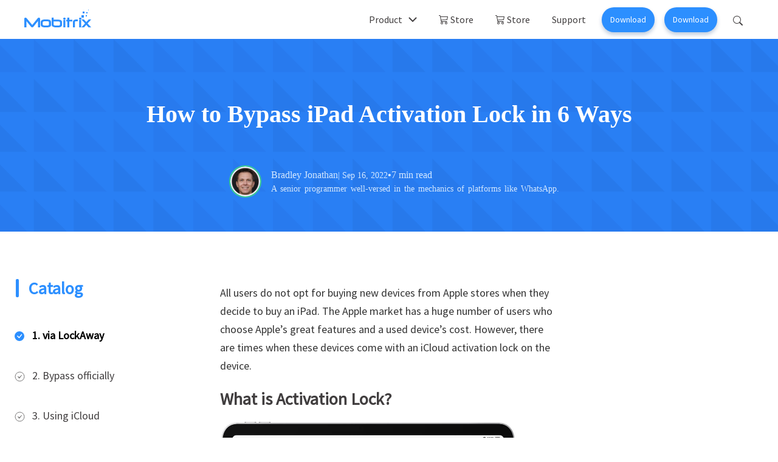

--- FILE ---
content_type: text/html
request_url: https://www.mobitrix.com/apple-support/how-to-bypass-ipad-activation-lock-in-6-ways.html
body_size: 18892
content:
<!doctype html>
<html lang="en">
  <head>
    <link rel="preconnect" href="https://fonts.googleapis.com">
    <link rel="preconnect" href="https://fonts.gstatic.com" crossorigin>
    <link href="https://fonts.googleapis.com/css2?family=Source+Sans+Pro&display=swap" rel="stylesheet">
    <meta charset="UTF-8">
<meta name="viewport" content="width=device-width, initial-scale=1.0" >
<meta name="description" content="iPad stuck at Activation Lock? This article will show you 6 ways and highlight the steps to help you bypass the iPad Activation Lock quickly.">
<meta name="keywords" content="">
<title>How to Bypass iPad Activation Lock in 6 Ways</title>
<link rel="icon" href="https://www.mobitrix.com/favicon.png" sizes="32x32" type="image/png">
<link rel="shortcut icon" href="https://www.mobitrix.com/favicon.ico">
<link rel="canonical" href="https://www.mobitrix.com/apple-support/how-to-bypass-ipad-activation-lock-in-6-ways.html">
<script src="https://www.mobitrix.com/assets/pace.min.js" type="eaca0fd5294fd02eb8737db6-text/javascript"></script>
<link href="https://www.mobitrix.com/codex/css/codex-mobitrix-unlock-0.0.5.min.css" rel="stylesheet">
    
    
<script>(function(w,d,s,l,i){w[l]=w[l]||[];w[l].push({'gtm.start':
new Date().getTime(),event:'gtm.js'});var f=d.getElementsByTagName(s)[0],
j=d.createElement(s),dl=l!='dataLayer'?'&l='+l:'';j.async=true;j.src=
'https://www.googletagmanager.com/gtm.js?id='+i+dl;f.parentNode.insertBefore(j,f);
})(window,document,'script','dataLayer','GTM-5ZKC3XQ');</script>

    <style>

      body {
        font-family: 'Source Sans Pro', sans-serif !important;
      }

      [data-toggle="seasonal-banner"] {
        display: none;
      }

      p {
        color: #333;
        font-size:18px;
      }

      h1,
      .h1 {
        font-size: 48px;
        font-weight: 700;
      }
      .section-one p {
        font-size: 18px;
        line-height: 30px;
        padding: 10px 0;
        margin-bottom: 0;
      }

      .down-one {
        height: 45px;
      }

      ol,
      ul {
        padding-left: 1.3rem;
      }

      .section-2 {
        max-width: 1700px;
      }

      .section-2 .sidebar {
        min-width: 330px;
        height: 100%;
        top: 0;
      }

      .title-two ul>li::before {
        content: "";
        font-size: 1rem;
        margin-left: -20px;
        margin-right: 10px;
        display: inline-block;
        width: 6px;
        height: 6px;
        background-color: var(--bs-primary);
        margin-bottom: 2px;
      }

      .section-2 .sidebar .side-header {
        font-size: 28px;
        line-height: 38px;
        padding: 26px 26px 26px 26px;
        color: var(--bs-primary);
        font-weight: bold;
      }

      .section-2 .sidebar .side-content {
        padding-left: 24px;
      }

      .section-2 .sidebar .side-content li {
        font-size: 18px;
        line-height: 34px;
        padding: 16px 0;
        color: #413E3F;
        cursor: pointer;
        padding-left: 30px;
        max-width:300px;
      }

      .section-2 .sidebar .side-content li::before {
        margin-left: -30px;
        content: '';
        display: inline-block;
        width: 17px;
        height: 17px;
        margin-right: 12px;
        vertical-align: middle;
        background: url('[data-uri]');
      }

      .section-2 .sidebar .side-content li.active::before {
        content: '';
        background: url('data:image/svg+xml,<svg xmlns="http://www.w3.org/2000/svg" width="17" height="17" fill="%232c8fff" class="bi bi-check-circle-fill" viewBox="0 0 17 17"><path d="M16 8A8 8 0 1 1 0 8a8 8 0 0 1 16 0zm-3.97-3.03a.75.75 0 0 0-1.08.022L7.477 9.417 5.384 7.323a.75.75 0 0 0-1.06 1.06L6.97 11.03a.75.75 0 0 0 1.079-.02l3.992-4.99a.75.75 0 0 0-.01-1.05z"/></svg>');
      }

      .section-2 .sidebar .side-content li.active {
        color: #000;
        font-weight: bold;
      }

      article picture {
        display: block;
        text-align: center;
        margin-bottom: 50px;
      }

      article picture>* {
        max-width: 100%;
        height: auto;
      }

      article ul {
        list-style: none;

      }
      article ol li {
        padding-left: 2px;
        color: #333;
        font-size: 18px;
        margin: 10px 0;
      }

      article ul li {
        color: #333;
        font-size: 18px;
      }

      article ul>li::before {
        content: "";
        font-size: 1rem;
        margin-left: -20px;
        margin-right: 10px;
        display: inline-block;
        width: 6px;
        height: 6px;
        background-color: #000;
        margin-bottom: 2px;
      }

      article ul:not(:first-child) li::before {
        border-radius: 6px;
      }

      .title-one ul>li::before {
        content: "";
        font-size: 1rem;
        margin-left: -15px;
        margin-right: 10px;
        display: inline-block;
        width: 4px;
        height: 4px;
        background-color: var(--bs-primary);
        margin-bottom: 2px;
        border-radius: 6px;
        background: #000;
      }

      article .also-read {
        margin-bottom: 40px;
      }


      article .btn-group {
        margin-bottom: 40px;
      }

      article .btn-group .btn {
        padding: 16px 50px;
        border: 2px solid var(--bs-primary);
        box-shadow: 0px 4px 8px rgba(0, 0, 0, 0.25);
        border-radius: 10px;
        background: #fff;
        color: var(--bs-primary);
      }

      .table>:not(caption)>*>* {
        padding: 12px 15px !important;
      }

      article .table td {
        border-bottom: 0;
        color: #333;
      }

      article .table thead {
        border-color: var(--bs-primary);
      }

      article .table th {
        border-bottom-color: var(--bs-primary) !important;
      }

      article .table tbody tr:nth-child(2n-1) {
        background-color: #F2F7FE;
      }

      article .table tbody td:first-child {
        white-space: nowrap;
      }

      article strong {
        color: #333;
      }

      .center-img img {
        border: 2px solid var(--bs-primary);
      }

      .author-img img {
        border: 2px solid var(--bs-primary);

      }
      .section-one h2 {
        font-size: 28px;
        font-weight: bold;
        padding: 10px 0;
      }
      .href-one:hover {
        color: #2C8FFF !important;
      }

      @media (min-width: 2560px) {
        .section-2 .sidebar {
          max-width: 480px;
          min-width: 480px;
        }

        .section-2 .sidebar .side-content {
          padding-left: 87px;
        }
      }
      .banner-three{
        background:#Eaf4ff; 
        border-radius: 25px;
      }

      @media (min-width: 1600px) {
        article.container {
          max-width: 820px;
        }
      }

      @media (min-width: 992px) {
        .foote-close {
          position: fixed;
          right: 3rem;
          z-index: 30;
          width: 2rem;
          height: 2rem;
          background-color: #fff;
          border: 0;
          border-radius: 100px;
          cursor: pointer;
          bottom: 36px;
        } 
        .footer-suspension {  
          position: fixed;
          bottom: 0;
          left: 0;
          width: 100%;
          height: 5.73vw;
          font-size: 0;
          line-height: 0;
          display: flex;
          justify-content: center;
          z-index: 20;
          background: url(https://www.mobitrix.com/images/article-one/bypass-footer.png);
          background-size: contain;
        }
        .footer-images{
          display: flex;
          margin: 7px auto;
        }
        .title-p{
          max-width:670px;
        }
        .item-title {
          font-size: 40px;
        }
        article.container {
          margin: 60px 20px 0;
        }
        .author-img img {
          max-width: 30%;
        }
        .title-one ul>li::before {
          border-radius: 6px;
          background: #333;
          position: relative;
          left: 5px;
        }
        .last span{
          width:55%;
        }
        .author-img {
          position: absolute;
          right: 0;
          width: 30%;
        } 

        .center-img {
          max-width: 53px;
        }

        .box {
          background-size: 100% 100%;
        }

        .banner-two {
          background-size: 100% 100%;
        }



        .banner-four {
          background-size: 100% 100%;
        }

        .molder-one {
          display: flex;
          flex-wrap: nowrap;
          align-items: center;
        }

      }

      @media screen and (max-width: 768px) {
        .foote-close {
          position: fixed;
          right: 3rem;
          z-index: 30;
          width: 1.5rem;
          height: 1.5rem;
          background-color: #fff;
          border: 0;
          border-radius: 100px;
          cursor: pointer;
          bottom: 36px;
          background: #14c39d1c;
        }
        .footer-suspension {  
          position: fixed;
          bottom: 0;
          left: 0;
          width: 100%;
          height: 5.73vw;
          font-size: 0;
          line-height: 0;
          display: flex;
          justify-content: center;
          z-index: 20;
          background: url(https://www.mobitrix.com/images/article-one/bypass-footer.png);
          background-size: contain;


        }
        .footer-images{
          display: flex;
          width: 16px;
          margin: 0px auto;
        }
        .title-p{
          max-width:285px;
        }
        .box {
          background-size: cover;
        }

        img {
          height: inherit !important;
        }
        .author-img img {
          max-width: 16%;
        }

        .down-img {
          margin: 10px 0;
        }
        .last span{
          text-align: center;
        }
        .item-title {
          font-size: 24px;
        }

        .banner-two,
        .banner-two .last {
          background-size: cover;
          display: flex;
          flex-direction: column;
        }

        .banner-three {
          background-size: cover;
        }

        .banner-four {
          background-size: cover;
        }


      }

      .section-1 {
        background-image: url(https://www.mobitrix.com/images/article-one/banner.svg);
        background-repeat: no-repeat;
        background-size: cover;
        font-family: none;
      }

      .one:hover {
        margin-bottom: 10px;
        box-shadow: 3px 3px 3px #6192C9;
      }

      .title-two ul li {
        font-size: 18px;
        margin: 10px 0px;
      }

      .section p {
        font-size: 18px;
        line-height: 30px;
        padding: 10px 0;
        margin-bottom:0;
      }

      .section h2 {
        font-size: 28px;
        font-weight: bold;
        padding: 10px 0;
      }

      .section h3 {
        font-size: 22px;
        font-weight: bold;
        margin:10px 0;
      }

      .box-ul li {
        font-size: 14px;
      }
    </style>
    <style>
      .gap-x-\[12px\] {
        column-gap: 12px;
      }

      .listen {
        display: flex;
        align-items: center;
        gap: 8px;
        flex-shrink: 0;
        padding: 0;
        border: 0;
        background-color: inherit;
        color: #fff;
        font-weight: 500;
      }

      .listen:hover {
        text-decoration: underline;
      }

      .control-btn-group {
        position: fixed;
        bottom: 20px;
        right: 20px;
        display: none;
        z-index: 10;
        --bs-primary: #2c8fff;
      }
      .control-btn-group .text-primary {
        color: var(--bs-primary) !important;
      }

      .control-btn {
        display: flex;
        align-items: center;
        justify-content: center;
        width: 48px;
        height: 48px;
        padding: 0;
        background-color: #2c8fff;
        border-radius: 50%;
        overflow: hidden;
        border: 0;
        color: white;
        box-shadow: 0 6px 4px rgba(0, 0, 0, 0.1);
        transition: 0.15s;
      }

      .control-btn:hover {
        transform: translateY(-4px);
        box-shadow: 0 6px 4px rgba(0, 0, 0, .25);
      }

      body:not([data-article-reading-status="stop"]) .control-btn-group {
        display: block;
      }

      body[data-article-reading-status="pause"] .reading-pause-hidden,
      body[data-article-reading-status="playing"] .reading-playing-hidden,
      body[data-article-reading-status="stop"] .reading-stop-hidden {
        display: none !important;
      }
      @media (min-width: 992px) {
        .control-btn-group {
          bottom: 60px;
          right: 60px;
        }
      }
    </style>
    <style>
      .section-2 {
        --bs-primary: #2c8fff;
      }
      .section-2 .bg-primary {
        background-color: var(--bs-primary) !important;
      }
      .section-2 a {
        color: var(--bs-primary);
      }
      .section-2 a:not(.btn):hover {
        color: var(--bs-primary);
      }
      .section-2 .text-primary {
        color: var(--bs-primary) !important;
      }
      .section-2 .border-primary {
        border-color: var(--bs-primary) !important;
      }
      .section-2 .bg-primary-1 {
        background-color: #f0f9ff;
      }
      .section-2 .border-primary-4 {
        border-color: var(--bs-primary) !important;
      }
    </style>
    	<script type="application/ld+json">
{
  "@context" : "http://schema.org",
  "@type" : "Article",
  "headline": "How to Bypass iPad Activation Lock in 6 Ways",
  "description": "",
  "mainEntityOfPage": {
    "@type": "WebPage",
    "@id": "https://www.mobitrix.com/apple-support/how-to-bypass-ipad-activation-lock-in-6-ways.html"
  },
  "author" : {
    "@type" : "Person",
    "name" : "Bradley Jonathan",
    "url": "https://www.mobitrix.com/images/author/author-1.png"
  },
  "datePublished": "2022-07-25T11:28:20-00:00",
  "dateModified": "2022-09-16T17:31:28-00:00",
  "image" : ["https://www.mobitrix.com/images/article/en/android-whatsapp-to-iphone-transfer.jpg",
"https://www.mobitrix.com/images/article/en/connect-the-2-device-to-pc.png",
  "https://www.mobitrix.com/images/article/en/email-export-whatsapp-chat-android.jpeg"],
  "publisher" : {
    "@type" : "Organization",
    "name" : "Mobitrix",
  "logo": "https://www.mobitrix.com/logo.png"
  }
}
</script>
  </head>
  <body data-dev="desktop" data-sys="win" data-plugins="sweetalert2" data-article-reading-status="stop">
    <style>
        @media (min-width: 992px) { 
            .header .drop-menu .menu {
                width: 100vw;
            }
            .header .menu {
                box-shadow: 0px 2px 12px rgba(0, 25, 53, 0.15) inset;
            }
        }
    </style>
<header class="header">
        <nav class="navbar navbar-expand-lg navbar-light bg-white">
            <div class="container">
                <a class="navbar-brand" href="https://www.mobitrix.com/">
                    <svg style="margin-top: -8px;" width="110" height="29" xmlns="http://www.w3.org/2000/svg">
                        <g fill="#2C8FFF" fill-rule="evenodd">
                            <path
                                d="M25.88 28.93h-3.47V18.76l-7.37 9.22a2.5 2.5 0 01-2.01.98 2.5 2.5 0 01-2.05-1l-7.5-9.27v10.22L0 28.93V14.8c0-.55.17-.98.52-1.3.35-.31.8-.47 1.35-.47.8 0 1.42.28 1.89.84L13.04 25l9.06-11.15a2.31 2.31 0 011.85-.82 1.83 1.83 0 011.93 1.9v14zM40.6 24.69v-4.45c0-.45-.38-.77-1.14-.97a6.12 6.12 0 00-1.72-.23h-4.27c-.6 0-1.21.1-1.83.3-.85.27-1.27.63-1.27 1.1v4.25c0 .45.43.8 1.3 1.03.62.17 1.23.26 1.82.26h4.26c.51 0 1.07-.1 1.68-.3.78-.25 1.17-.58 1.17-1zm3.4.13c0 1.51-.7 2.63-2.11 3.35a8.89 8.89 0 01-4.08.83h-4.36a9.49 9.49 0 01-4.19-.84c-1.5-.73-2.26-1.85-2.26-3.34v-4.5c0-1.49.75-2.62 2.25-3.4a9 9 0 014.19-.92h4.37c4.13 0 6.19 1.43 6.19 4.29v4.53zM58.7 24.5v-3.77c0-.95-1.02-1.43-3.09-1.43H48.3v5.34c0 .53.5.91 1.47 1.15.66.16 1.38.24 2.17.24h3.66c2.08 0 3.12-.5 3.12-1.53zm3.3.34c0 2.77-2.14 4.16-6.43 4.16h-3.94a9.94 9.94 0 01-4.21-.86C45.8 27.38 45 26.3 45 24.9V13h3.3v3.33h7.27c4.29 0 6.43 1.37 6.43 4.1v4.41zM64.3 29h3.22V16.75H64.3V29zM68 14.74c0 .52-.22.93-.65 1.24-.39.28-.84.42-1.36.42a2.2 2.2 0 01-1.36-.42A1.53 1.53 0 0164 14.7c0-.53.21-.96.63-1.27.37-.29.83-.43 1.36-.43.52 0 .98.15 1.37.46.43.32.64.75.64 1.28zM79 19.32h-4.92V29h-3.22v-9.68H69v-2.93h1.86V13h3.22v3.39H79zM88 19.02h-2.44c-1.59 0-2.39.37-2.39 1.12V29H80v-8.86c0-2.76 1.95-4.14 5.86-4.14H88v3.02zM90.3 29h3.22V16.75H90.3V29zM94 14.74c0 .52-.22.93-.65 1.24-.39.28-.84.42-1.36.42a2.2 2.2 0 01-1.36-.42A1.53 1.53 0 0190 14.7c0-.53.21-.96.63-1.27.37-.29.83-.43 1.36-.43.52 0 .98.15 1.37.46.43.32.64.75.64 1.28zM110 29h-4.29l-3.7-4.11L98.28 29h-4.27l5.92-6.44L94 16h4.05l3.96 4.3 3.95-4.3H110l-5.92 6.56zM96 6h3V3h-3zM101 11h2V9h-2zM102 6h2V4h-2zM94 13h4V9h-4zM105 1h1V0h-1z" />
                        </g>
                    </svg>
                </a>
                <button class="navbar-toggler" type="button" data-bs-toggle="collapse"
                    data-bs-target="#navbarSupportedContent-v3" aria-controls="navbarSupportedContent-v3"
                    aria-expanded="false" aria-label="Toggle navigation">
                    <span class="navbar-toggler-icon"></span>
                </button>
                <div class="collapse navbar-collapse" id="navbarSupportedContent-v3">
                    <ul class="navbar-nav ms-auto mb-2 mb-lg-0">
                        <li class="nav-item drop-menu">
                            <a class="nav-link" href="javascript:;">Product</a>
                            <div class="menu">
                                <div class="mx-auto py-lg-4" style="max-width: 1224px;">
                                    <div class="row">
                                        <div class="col-lg-4">
                                            <div
                                                class="d-flex flex-column flex-lg-row ps-lg-4 pb-3 text-muted">
                                                <div class="pt-1">
                                                    <svg width="28" height="28" viewBox="0 0 62 62">
                                                        <g transform="translate(1 1)" fill="none" fill-rule="evenodd">
                                                            <rect stroke="#D8E6FC" fill="#FFF" width="60" height="60"
                                                                rx="10" />
                                                            <path
                                                                d="M26.7 42c10 0 18-6 18-13.6s-8-13.7-18-13.7-18 6.1-18 13.7A12.5 12.5 0 0015 38.8c.6.4 1 1 .8 1.7l-.5 2.7a.4.4 0 00.6.4l4.5-2c.3-.2.7-.2 1-.1l.9.2c1.4.2 2.9.4 4.4.4z"
                                                                fill="#1890FF" />
                                                            <path
                                                                d="M51.3 35.2c0 2.7-1.6 5-4.1 6.7-.6.4-.9 1.1-.8 1.8l.3 1a.4.4 0 01-.7.5L43.3 44c-.4-.1-.7-.2-1 0a17.4 17.4 0 01-3.6.3c-3 0-5.8-.8-8-2.1 8.3-1.1 14.5-6.4 14.5-12.7 0-.7 0-1.5-.2-2.2 3.8 1.6 6.3 4.5 6.3 8z"
                                                                fill="#1890FF" />
                                                            <path
                                                                d="M24.5 21.3c.2 0 .4.2.4.4l1.1 8.8.2.3c.2 0 .5 0 .6-.2l5-9c0-.2.1-.3.3-.3h3.2c.2 0 .3.1.3.2h.1l1 3.1a.4.4 0 01-.5.5h-.4a1 1 0 00-1 .8l-2 9c0 .3-.2.4-.4.4h-2.6a.4.4 0 01-.4-.4l2-8.5c0-.2-.1-.4-.3-.4a.4.4 0 00-.6.1l-4.7 9-.4.2h-2a.4.4 0 01-.4-.3L22 25.7c0-.2-.2-.3-.4-.4-.2 0-.4.1-.5.3L19 35c0 .2-.2.3-.4.3h-.4a.4.4 0 01-.3 0 .7.7 0 01-.3-.5l-1-2.5a.3.3 0 01.4-.4h.5c.5.1 1-.2 1-.7l2.2-9.5c0-.2.2-.4.4-.4h3.4z"
                                                                fill="#FFF" fill-rule="nonzero" />
                                                        </g>
                                                    </svg>
                                                </div>
                                                <div class="ps-lg-2">
                                                    <h5 class="fs-6 mt-1"><a class="fw-bold link-dark text-decoration-none"
                                                            href="https://www.mobitrix.com/whatsapp-transfer-backup-restore/">Mobitrix
                                                            WhatsApp Transfer</a></h5>
                                                    <a class="small link-dark"
                                                        href="https://www.mobitrix.com/whatsapp-transfer-backup-restore/">WhatsApp
                                                        Data Transfer
                                                        ></a>
                                                </div>
                                            </div>
                                        </div>
                                        <div class="col-lg-3">
                                            <div
                                                class="d-flex flex-column flex-lg-row pe-lg-4 pb-3 text-muted">
                                                <div class="pt-1">
                                                    <svg width="28" height="28" viewBox="0 0 60 60">
                                                        <g fill="none" fill-rule="evenodd">
                                                            <rect fill="#00D9AE" width="60" height="60" rx="14" />
                                                            <path
                                                                d="M32.8 7.2c3 0 5.5 2.5 5.5 5.6V15H35v-2.2c0-1.2-1-2.2-2-2.2H16c-1.2 0-2.1.9-2.2 2V37.2c0 1.2.9 2.2 2 2.2H18.3v3.4h-2.2c-3 0-5.5-2.5-5.5-5.6V12.8c0-3 2.4-5.6 5.5-5.6h16.7z"
                                                                fill="#FFF" fill-rule="nonzero" />
                                                            <rect fill="#FFF" fill-rule="nonzero" x="20.6" y="17.2"
                                                                width="28.9" height="35.6" rx="4" />
                                                            <path
                                                                d="M31.7 36l.8-.6.2-.1V27a2.7 2.7 0 015-.4l.3.8-1.4 1.5 1.3 1.3-1.3 1.3 1.3 1.4-1.3 1.3.3.6.5.3c.5.2 1 .5 1.3.9a5 5 0 01-7 7c-2-1.9-2-5 0-7zm4.7 5c.6-.7.7-1.8 0-2.4A1.7 1.7 0 0034 41c.7.6 1.7.6 2.4 0z"
                                                                fill="#00D9AE" fill-rule="nonzero" />
                                                        </g>
                                                    </svg>
                                                </div>
                                                <div class="ps-lg-2">
                                                    <h5 class="fs-6 mt-1 fw-bold text-dark text-decoration-none">Mobitrix LockAway</h5>
                                                    <a href="https://www.mobitrix.com/lockaway-iphone-passcode.html"
                                                        class="d-block small mb-2 link-dark">Unlock iPhone
                                                        Passcode ></a>
                                                  <a href="https://www.mobitrix.com/lockaway-android-passcode.html" class="d-block small mb-2 link-dark">Unlock Android Passcode ></a>
                                                    <a href="https://www.mobitrix.com/lockaway-icloud-activation.html"
                                                        class="d-block small link-dark">iCloud
                                                        Activation Unlocker ></a>
                                                </div>
                                            </div>
                                        </div>
                                        <div class="col-lg-2">
                                            <div
                                                class="d-flex flex-column flex-lg-row pb-3 text-muted">
                                                <div class="pt-1">
                                                    <svg width="28" height="28" viewBox="0 0 60 60">
                                                        <g fill="none" fill-rule="evenodd">
                                                            <rect width="59.7" height="59.7" rx="10.2" fill="#000"
                                                                fill-rule="nonzero"></rect>
                                                            <rect width="59.7" height="59.7" rx="10.2" fill="#0454CC">
                                                            </rect>
                                                            <g fill-rule="nonzero">
                                                                <g transform="rotate(45 9 49.5)">
                                                                    <path
                                                                        d="M6.2 0v7.3c0 1.2.8 2.1 2 2.2H12.8c1.2 0 2.2-1 2.2-2.2V.7a10 10 0 01-.6 17.3v19.2a4.4 4.4 0 01-9 0V18a10 10 0 01.8-18zm3.7 34.8a1.7 1.7 0 100 3.4 1.7 1.7 0 000-3.4z"
                                                                        fill="#FFF"></path>
                                                                    <rect fill="#407EDD" x="6.8" y="11.6" width="1.5"
                                                                        height="2.7" rx=".2"></rect>
                                                                    <rect fill="#407EDD" x="9.6" y="11.6" width="1.5"
                                                                        height="2.7" rx=".2"></rect>
                                                                    <rect fill="#407EDD" x="12.3" y="11.6" width="1.5"
                                                                        height="2.7" rx=".2"></rect>
                                                                </g>
                                                                <path fill="#FFF"
                                                                    d="M15.3 13.9L20 17l-.5.5 15 14.9-2 2-14.9-15-.5.5-3.1-4.6z">
                                                                </path>
                                                                <path
                                                                    d="M29.6 34.5l4.9-4.9c.2-.2.7-.2 1 0l10.7 10.8a4.1 4.1 0 11-5.8 5.8L29.6 35.4a.7.7 0 010-1z"
                                                                    fill="#FFD332"></path>
                                                            </g>
                                                        </g>
                                                    </svg>
                                                </div>
                                                <div class="ps-lg-2">
                                                    <h5 class="fs-6 mt-1"><a class="fw-bold link-dark text-decoration-none"
                                                            href="https://www.mobitrix.com/perfix.html">Mobitrix
                                                            Perfix</a></h5>
                                                    <a class="d-block small link-dark" href="https://www.mobitrix.com/perfix.html">iPhone Repair ></a>
                                                </div>
                                            </div>
                                        </div>
                                        <div class="col-lg-3">
                                            <div
                                                class="d-flex flex-column flex-lg-row px-lg-4 pb-3 text-muted">
                                                <div class="pt-1">
                                                    <svg width="28" height="28" viewBox="0 0 28 28" fill="none" xmlns="http://www.w3.org/2000/svg">
                                                        <path
                                                          d="M10.58 18.175c-3.022.355-5.136 1.205-5.136 2.455 0 1.684 3.531 3.049 8.556 3.049 5.025 0 8.556-1.365 8.556-3.05 0-1.25-2.113-2.099-5.135-2.454l-.418.593c2.277.263 3.841.815 3.841 1.455 0 .899-3.064 1.627-6.844 1.627-3.78 0-6.844-.728-6.844-1.627 0-.638 1.554-1.19 3.838-1.453l-.415-.595Z"
                                                          fill="url(#magicgoa)" />
                                                        <path
                                                          d="M14 4.667c3.435 0 6.542 2.617 6.542 6.666 0 2.7-2.183 5.895-6.542 9.594-4.359-3.7-6.543-6.894-6.543-9.594 0-4.049 3.108-6.667 6.543-6.667Z"
                                                          fill="url(#magicgob)" />
                                                        <mask id="magicgod" style="mask-type:alpha" maskUnits="userSpaceOnUse" x="7" y="4" width="14" height="17">
                                                          <path
                                                            d="M14 4.667c3.435 0 6.542 2.617 6.542 6.666 0 2.7-2.183 5.895-6.542 9.594-4.359-3.7-6.543-6.894-6.543-9.594 0-4.049 3.108-6.667 6.543-6.667Z"
                                                            fill="url(#magicgoc)" />
                                                        </mask>
                                                        <g mask="url(#magicgod)">
                                                          <path fill-rule="evenodd" clip-rule="evenodd"
                                                            d="M14.011 7.154a.33.33 0 0 0-.33.329v.657a.33.33 0 0 0 .33.329.33.33 0 0 0 .33-.329v-.657a.33.33 0 0 0-.33-.329Zm2.877.754a.332.332 0 0 0-.468 0l-.66.657a.327.327 0 0 0 0 .464.332.332 0 0 0 .467 0l.661-.657a.327.327 0 0 0 0-.464Zm-5.754 0a.327.327 0 0 0 0 .464l.66.657c.13.128.34.128.468 0a.327.327 0 0 0 0-.465l-.66-.657a.332.332 0 0 0-.468 0Zm6.512 2.86a.33.33 0 0 0-.331-.33h-.66a.33.33 0 0 0-.331.33.33.33 0 0 0 .33.328h.661a.33.33 0 0 0 .33-.329Zm-5.948 0a.33.33 0 0 0-.33-.33h-.66a.33.33 0 0 0-.331.33.33.33 0 0 0 .33.328h.66a.33.33 0 0 0 .331-.329Zm3.983 1.815a.498.498 0 0 0 0 .708l3.488 3.466a.505.505 0 0 0 .712 0l.156-.156a.498.498 0 0 0 0-.707l-3.487-3.467a.505.505 0 0 0-.712 0l-.157.156Zm-3.419-.078a.332.332 0 0 0-.467 0l-.66.657a.327.327 0 0 0 0 .465.332.332 0 0 0 .466 0l.661-.657a.327.327 0 0 0 0-.465Zm1.75.56a.33.33 0 0 0-.331.33v.657a.33.33 0 0 0 .33.328.33.33 0 0 0 .33-.328v-.658a.33.33 0 0 0-.33-.328Z"
                                                            fill="#fff" />
                                                        </g>
                                                        <rect x=".5" y=".5" width="27" height="27" rx="5.5" stroke="#3ECF8E" stroke-opacity=".4" />
                                                        <defs>
                                                          <linearGradient id="magicgoa" x1="14" y1="18.175" x2="14" y2="23.679" gradientUnits="userSpaceOnUse">
                                                            <stop stop-color="#14C39D" />
                                                            <stop offset="1" stop-color="#8BDE7D" />
                                                          </linearGradient>
                                                          <linearGradient id="magicgob" x1="14" y1="4.667" x2="14" y2="20.927" gradientUnits="userSpaceOnUse">
                                                            <stop stop-color="#14C39D" />
                                                            <stop offset="1" stop-color="#8BDE7D" />
                                                          </linearGradient>
                                                          <linearGradient id="magicgoc" x1="14" y1="4.667" x2="14" y2="20.927" gradientUnits="userSpaceOnUse">
                                                            <stop stop-color="#14C39D" />
                                                            <stop offset="1" stop-color="#8BDE7D" />
                                                          </linearGradient>
                                                        </defs>
                                                      </svg>
                                                </div>
                                                <div class="ps-lg-2">
                                                    <h5 class="fs-6 mt-1"><a class="fw-bold link-dark text-decoration-none"
                                                            href="https://www.mobitrix.com/magicgo.html">Mobitrix MagicGo</a></h5>
                                                    <a class="d-block small link-dark" href="https://www.mobitrix.com/magicgo.html ">iOS Location Changer ></a>
                                                </div>
                                            </div>
                                        </div>
                                    </div>
                                </div>
                            </div>
                        </li>
                        <li class="nav-item">
                            <a class="nav-link sys-win" href="https://www.mobitrix.com/store/lockaway-iphone-passcode-win.html">
                                <svg style="vertical-align: -2px;" xmlns="http://www.w3.org/2000/svg" width="16"
                                    height="16" fill="currentColor" class="bi bi-cart3" viewBox="0 0 16 16">
                                    <path
                                        d="M0 1.5A.5.5 0 0 1 .5 1H2a.5.5 0 0 1 .485.379L2.89 3H14.5a.5.5 0 0 1 .49.598l-1 5a.5.5 0 0 1-.465.401l-9.397.472L4.415 11H13a.5.5 0 0 1 0 1H4a.5.5 0 0 1-.491-.408L2.01 3.607 1.61 2H.5a.5.5 0 0 1-.5-.5zM3.102 4l.84 4.479 9.144-.459L13.89 4H3.102zM5 12a2 2 0 1 0 0 4 2 2 0 0 0 0-4zm7 0a2 2 0 1 0 0 4 2 2 0 0 0 0-4zm-7 1a1 1 0 1 1 0 2 1 1 0 0 1 0-2zm7 0a1 1 0 1 1 0 2 1 1 0 0 1 0-2z" />
                                </svg>
                                Store
                            </a>
                        </li>
                          <li class="nav-item">
                            <a class="nav-link sys-mac" href="https://www.mobitrix.com/store/lockaway-iphone-passcode-mac.html">
                                <svg style="vertical-align: -2px;" xmlns="http://www.w3.org/2000/svg" width="16"
                                    height="16" fill="currentColor" class="bi bi-cart3" viewBox="0 0 16 16">
                                    <path
                                        d="M0 1.5A.5.5 0 0 1 .5 1H2a.5.5 0 0 1 .485.379L2.89 3H14.5a.5.5 0 0 1 .49.598l-1 5a.5.5 0 0 1-.465.401l-9.397.472L4.415 11H13a.5.5 0 0 1 0 1H4a.5.5 0 0 1-.491-.408L2.01 3.607 1.61 2H.5a.5.5 0 0 1-.5-.5zM3.102 4l.84 4.479 9.144-.459L13.89 4H3.102zM5 12a2 2 0 1 0 0 4 2 2 0 0 0 0-4zm7 0a2 2 0 1 0 0 4 2 2 0 0 0 0-4zm-7 1a1 1 0 1 1 0 2 1 1 0 0 1 0-2zm7 0a1 1 0 1 1 0 2 1 1 0 0 1 0-2z" />
                                </svg>
                                Store
                            </a>
                        </li>
                        <li class="nav-item">
                            <a class="nav-link" href="https://www.mobitrix.com/support.html">Support</a>
                        </li>
                        <li class="nav-item  align-items-center px-2 d-none d-lg-flex">
                            <a class="btn btn-sm sys-win rounded-pill" download style="box-shadow: 0px 4px 6px rgba(0, 57, 122, 0.25);" href="https://download.mobitrix.com/products/mobitrix_lockaway_installer.exe">Download</a>
                        </li>
                       <li class="nav-item  align-items-center px-2 d-none d-lg-flex">
                            <a class="btn btn-sm sys-mac rounded-pill" download style="box-shadow: 0px 4px 6px rgba(0, 57, 122, 0.25);" href="https://download.mobitrix.com/products/mobitrix-lockaway-unlock-iphone-passcode.dmg">Download</a>
                        </li>
                        <li class="nav-item position-relative">
                          
                          <a class="nav-link" href="https://www.mobitrix.com/search/">
	            <svg xmlns="http://www.w3.org/2000/svg" width="16" height="16" fill="currentColor" class="bi bi-search" viewBox="0 0 16 16">
	              <path d="M11.742 10.344a6.5 6.5 0 1 0-1.397 1.398h-.001c.03.04.062.078.098.115l3.85 3.85a1 1 0 0 0 1.415-1.414l-3.85-3.85a1.007 1.007 0 0 0-.115-.1zM12 6.5a5.5 5.5 0 1 1-11 0 5.5 5.5 0 0 1 11 0z"></path>
	            </svg>
	          </a>
                        </li>
                    </ul>
                </div>
            </div>
        </nav>
    </header>
    <main>
      <section class="section-1 py-lg-5 py-5">
        <div class="container">
          <h1 class="mx-auto text-white text-center py-lg-5 item-title px-3" style="max-width:840px">How to Bypass iPad Activation Lock in 6 Ways</h1>
          <div class="top-center d-flex flex-lg-row justify-content-center align-items-center mb-lg-2 mx-auto" style="max-width:760px" >
            <div class="center-img mx-3" >
              <img class=" lozad  img-fluid rounded-circle" data-src="https://www.mobitrix.com/images/author/author-1.png" alt="">
            </div>
            <div class="title-p" style="color:#D5E9FF">
              <div class="d-flex flex-wrap align-items-center row-gap-1 gap-x-[12px]">
                <a href="https://www.mobitrix.com/author/bradley-harvey.html" style="color: inherit;" target="_blank">Bradley Jonathan</a>
                <span class="small">| Sep 16, 2022</span>
                <strong>&#8226;</strong>
                <span>7 min read</span>
                <button type="button" id="ArticleReading" aria-label="Listen to Article" class="reading-playing-hidden listen" style="display:none">
                  <svg xmlns="http://www.w3.org/2000/svg" width="20" height="20" fill="none">
                    <circle cx="10" cy="10" r="10" fill="#ffffff" />
                    <path fill="#2c8fff"
                          d="M7 6.263a.7.7 0 0 1 1.071-.594l5.98 3.737a.7.7 0 0 1 0 1.188L8.07 14.33A.7.7 0 0 1 7 13.737V6.263Z" />
                  </svg>
                  <span>Listen</span>
                </button>
                <button type="button" id="PauseArticleReading" aria-label="Pause Audio"
                        class="reading-pause-hidden reading-stop-hidden listen" style="display:none">
                  <div class="d-flex align-items-center justify-content-center bg-white"
                       style="width:20px;height:20px;border-radius:50%;">
                    <svg xmlns="http://www.w3.org/2000/svg" width="12" height="12" viewBox="0 0 24 24" fill="#2c8fff">
                      <path d="M6 19h4V5H6zm8-14v14h4V5z" />
                    </svg>
                  </div>
                  <span>Listen</span>
                </button>
              </div>
              <div>
                <p class="small mb-0 " style="word-spacing:2px;color:#D5E9FF;">A senior programmer well-versed in the mechanics of platforms like WhatsApp.</p>
              </div>
            </div>
          </div>
        </div>
      </section>

      <section class="section-2 position-relative d-flex mx-auto justify-content-between">
        <div class="sidebar position-sticky d-none d-lg-block py-lg-5">
      <div class="side-header d-flex align-items-center">
        <div class="bg-primary rounded-1 me-3" style="width: 5px;height: 30px;"></div>
        <span class="align-middle">Catalog</span>
      </div>
      <ul class="list-unstyled side-content link-inherit">
        <li class="active"><a href="#via-LockAway">1. via LockAway
</a></li>
        <li><a href="#Bypass-officially">2. Bypass officially</a></li>
        <li><a href="#Using-iCloud">3. Using iCloud</a></li>
        <li><a href="#Find-my-iPad">4. Turn off “Find my iPad”</a></li>
          <li><a href="#Via-DNS">5.  Via DNS</a></li>
        <li><a href="#Via-online-services">6. Via online services</a></li>
      </ul>
    </div>
         <article class="container pt-3" style="flex-grow: 1;">
    <div class="section" id="via-LockAway">
<p>All users do not opt for buying new devices from Apple stores when they decide to buy an iPad. The Apple market has a huge number of users who choose Apple’s great features and a used device’s cost. However, there are times when these devices come with an iCloud activation lock on the device.</p>
    
<h2>What is Activation Lock? </h2>
    <div class="text-center">
          <img class="img-fluid lozad" data-src="https://www.mobitrix.com/apple-support/images/article/en/activation-lock-on-iphone-and-ipad.jpg"
            src="https://www.mobitrix.com/images/timg.svg" style="height: 414px;" alt="What is the Activation Lock on iPhone and iPad">
          <p class="fst-italic mb-0" style="font-size:14px">
            What is the Activation Lock on iPhone and iPad </p>
        </div>
    
<p>If you have bought your own device from the Apple store but have forgotten the credentials of your Apple/iCloud account, you are also a victim of the iCloud activation lock.  </p>
    
<p>When a new iPad is bought, a unique identifier is linked to the device by Apple along with the buyer’s Apple ID. The identifier and the unique ID are further linked as well. This makes sure that another Apple ID cannot be used to operate this device.</p>

<p>In this article, we will discuss the solutions for the issues that come with these activation locks. Activation lock on iPad can be removed by a few methods. These methods will be discussed in the article in a detailed and easy way.</p>
   
    
<h2>1. Bypass iPad Activation Lock via LockAway</h2>
    
<p>If you have lost access to the Apple ID and password of the device or have no access to the information of the iCloud credentials for the device, then this is the perfect solution. </p>

      
      
      <div class="banner-two mb-lg-3 rounded" style="background:#Eaf4ff;">
          <div class="last py-lg-3 py-3 px-3 d-flex justify-content-center align-items-center">
            <span class="text-primary fw-bold mx-lg-3 fs-6">Bypass iPad Activation Lock in 20 mins</span>
            <div class="down-img d-flex align-items-center mx-lg-5">
              <div class="down-img d-flex align-items-center">
                <a href="https://download.mobitrix.com/products/mobitrix_bypass_installer.exe" class="sys-win">
                  <div class="btn btn-sm bg-primary  rounded-2 text-white d-flex align-items-center fw-bold down-one">
                   FREE DOWNLOAD
                   <img src="https://www.mobitrix.com/images/article-one/down.gif" class="img-fiuld"
                     style="height: 35px;" alt="down">
                 </div>
               </a>
               <a href="https://download.mobitrix.com/products/mobitrix-lockaway-bypass-icloud-activation-lock.dmg" class="sys-mac">
                 <div class="btn btn-sm bg-primary  rounded-2 text-white d-flex align-items-center fw-bold down-one">
                  FREE DOWNLOAD
                  <img src="https://www.mobitrix.com/images/article-one/down.gif" class="img-fiuld"
                    style="height: 35px;" alt="down">
                </div>
              </a>
              <a href="https://download.mobitrix.com/products/mobitrix_bypass_installer.exe" class="dev-mobile">
               <div class="btn btn-sm bg-primary  rounded-2 text-white d-flex align-items-center fw-bold down-one">
                FREE DOWNLOAD
                <img src="https://www.mobitrix.com/images/article-one/down.gif" class="img-fiuld"
                  style="height: 35px;" alt="down">
              </div>
            </a>
              </div>
            </div>
          </div>
        </div>
    
<p>All the other methods need some information from the user but <a href="https://www.mobitrix.com/lockaway-icloud-activation.html" target="_blank">LockAway</a> works perfectly well without any such information. It assists in unlocking the iPad or any other Apple device and also helps in solving many related issues.</p>

<p><strong style="color:#000">Follow these steps carefully to use LockAway to fix the iCloud activation lock:</strong></p>
<ol>
<li>	 First, download the LockAway software from the official web page. Then, look for the downloaded file on your system.</li>

<li>	 After completing the download, wait for the Apple driver’s download as well and then launch it after completing the installation.</li>

<li>	 Some notes will be given. Read them and click <strong style="color:#000">"Start"</strong>.</li>

<li>	 Use a lightning cable or a USB to connect the Apple device to the computer.</li>

<li>	Check the <strong style="color:#000">Jailbreak Device tutorial</strong> carefully and perform the steps as given on the screen, step by step. Click <strong style="color:#000">“Next”</strong> when you have finished.</li>

<li>	 LockAway will now unlock the activation lock on your iPad without asking for any information like the ID or password. </li>
</ol>
<p><strong style="color:#000">Advantages:</strong></p>

<ol>
    <li>	Apple ID and password are not required in this fix. The user can apply it with little to no information about the iCloud credentials.</li>
    <li>	With a few clicks, you can log into the App Store instantly as you bypass the activation lock. </li>
    <li>	Repairing a device has never been easier. LockAway not only unlocks the activation lock but also solves many other similar issues in the iPad or other Apple devices.</li>
    <li>	All kinds of data loss are prevented by LockAway. You can unlock the iPad and also save your data instantly.</li>
    <li>	It offers full support for iPhone 5s-X and iOS 12.0 - 14.5</li>
</ol>
   </div>
   <div class="section" id="Bypass-officially">
<h2>2. How to Bypass iPad Activation Lock Officially</h2>
    
<p>You can remove the lock officially as well if you <a href="https://support.apple.com/contact" target="_blank">contact Apple support</a>. Apple support can help you in removing the iCloud activation lock from the iPad. The problem is that you will have to prove to Apple that you are the owner of the device.</p>
<div class="text-center">
          <img class="img-fluid lozad" data-src="https://www.mobitrix.com/apple-support/images/article/en/apple-support.jpg"
            src="https://www.mobitrix.com/images/timg.svg" style="height: 212px;" alt="apple support">
          <p class="fst-italic mb-0" style="font-size:14px">
           apple support</p>
        </div>
<p>Apple will ask you for proof of ownership and in case you provide it, they will remove the lock for you. In case you have bought a second-hand device or the device is stolen, Apple will not provide you with any assistance. </p>

<p>Make an appointment at your nearest or local Apple Store. Take your iPad with you and display it to them with the evidence of purchase which is essential. </p>

<p>Or you may additionally communicate to Apple Support. Call Apple Support and give an explanation to them about the situation. You can then ask a consultant to unlock the activation lock of your iPad remotely for you. In this way, your trouble may be solved.</p>
   </div>
   <div class="section" id="Using-iCloud">
<h2>3. Bypass iPad Activation Lock using iCloud</h2>
    
<p>This technique needs the Apple credentials of the owner as well. You may have to be compelled to log in to the iCloud initially and then use this method to unlock the iPad. However, if the owner of the phone isn't with you, and you know the device or iCloud's credentials, you'll be able to use this method to resolve the problem.</p>

<p>To use this fix, you can do the subsequent steps：</p>
<ol>
<li>	 Go the <a href="https://www.icloud.com/" target="_blank">iCloud’s official website</a> by using any device or computer and Click on iCloud sign in. </li>

<li>	 Use the owner's Apple ID and password to sign in to the iCloud. </li>

<li>	Select the icon for <strong style="color:#000">Find iPad</strong>.</li>
<div class="text-center">
          <img class="img-fluid lozad" data-src="https://www.mobitrix.com/apple-support/images/article/en/icloud-unlock-free-with-icloud-find-iphone.png"
            src="https://www.mobitrix.com/images/timg.svg" style="height: 350px;" alt="Remove Activation Lock on ipad with icloud find iphone">
          <p class="fst-italic mb-0" style="font-size:14px">
            Remove Activation Lock on ipad with icloud find iphone </p>
        </div>
<li><strong style="color:#000">Note:</strong> Its name is <strong style="color:#000">Find My service</strong>; the name of this service has not been updated yet on iCloud.com, but it is available for all Apple users to log in to their devices.</li>

<li>	Go to the map and open it. On this map, find and select the blue dot linked with the iPad you need to sign in to. </li>

<li>	 Select <strong style="color:#000">Erase iPad</strong>. </li>
<div class="text-center">
          <img class="img-fluid lozad" data-src="https://www.mobitrix.com/apple-support/images/article/en/unlock-ipad-via-find-my-phone-erase-ipad.png"
            src="https://www.mobitrix.com/images/timg.svg" style="height: 212px;" alt="Remove Activation Lock on ipad via find my phone erase ipad">
          <p class="fst-italic mb-0" style="font-size:14px">
           Remove Activation Lock on ipad via find my phone erase ipad</p>
        </div>
<li>	Finally, you will select <strong style="color:#000">"Delete from Account"</strong> in the dropdown options.</li>
  <div class="text-center">
          <img class="img-fluid lozad" data-src="https://www.mobitrix.com/apple-support/images/article/en/icloud-unlock-free-with-icloud-remove-from-account.png"
            src="https://www.mobitrix.com/images/timg.svg" style="height: 212px;" alt="Remove Activation Lock on ipad with icloud remove from account">
          <p class="fst-italic mb-0" style="font-size:14px">
            Remove Activation Lock on ipad with icloud remove from account </p>
        </div>
</ol>
<p><strong style="color:#000">Note:</strong>	 You are essentially resetting the device in this method. All of your data will be erased if you reset your iPad. You can get a backup if you have made one via iCloud or iTunes/Finder (or another backup option of your choice). </p>

<p>If you have not backed your data on any of the platforms, your current data is probably permanently lost. However, if you are only looking to reset the device and are a new user, you can use this method, it should not be an issue for you.</p>
   </div>
   <div class="section" id="Find-my-iPad">
<h2>4. Turn off “Find my iPad”to Bypass iPad Activation Lock</h2>
    
<p>This methodology may be used if you have got the credentials of the previous owner with you. During this method, you will have to check in to the iCloud account along with your password. This fix isn't for you if you do not have any of this information. In that case, check the other fixes mentioned in the article. </p>

<p>To use this method, do the subsequent steps, </p>

<p>To get rid of the activation lock from your iPad, the solution is to turn off the "Find My iPad" from your phone's iCloud settings:</p>
<ol>
<li>	 You will go to <strong style="color:#000">"Settings"</strong> on your Apple device. </li>

<li>	 At the top of Settings, tap on the owner’s name or the Apple ID.</li>

<li>	 In the options, tap <strong style="color:#000">iCloud</strong>. </li>

<li>	 Next, you will select the <strong style="color:#000">"Find my iPad"</strong> setting in the iCloud menu. </li>

<li>	Tap on it once to turn the <strong style="color:#000">switch off</strong>.</li>

<li>	The iPad will ask you to enter your password. You will continue by entering your iCloud password. </li>

<li>	Enter your <strong style="color:#000">password</strong> in the textbox. </li>
</ol>
<p>Following all these steps will lead you to successfully exit the activation lock, you can now restore your Apple device back to its default or factory settings as the activation lock has now been removed. </p>
   </div>
   <div class="section" id="Via-DNS">
<h2>5. Bypass iCloud Activation Lock on iPad via DNS</h2>
    
<p>You can also use the DNS services to bypass the activation lock on the iPad. This solution is not like the other solutions discussed in the article so far. </p>

<p>In order to unlock the activation lock, you will need to reset some network settings of the device. This method works to some extent but it is not stable. To apply this fix, follow these steps:</p>
<ol>
<li>	 First, select your country/region while you are setting up your device.</li>

<li>	 Then open the Wi-Fi selection screen, and click on "i".</li>
  <div class="text-center">
          <img class="img-fluid lozad" data-src="https://www.mobitrix.com/apple-support/images/article/en/remove-icloud-lock-via-dns.png"
            src="https://www.mobitrix.com/images/timg.svg" style="height: 414px;" alt="icloud unlock free via DNS">
          <p class="fst-italic mb-0" style="font-size:14px">
            icloud unlock free via DNS </p>
        </div>
<li>	 In the given list of options, select <strong style="color:#000">"More Wi-Fi settings"</strong>
	<strong style="color:#000">Note:</strong> When applying this fix through these steps, you will not be able to connect to any Wi-Fi or other network, also, the <strong style="color:#000">SIM card</strong> of the device must be installed.</li>


<li>	 Select the "i" option again on the next screen.</li>

<li>	 Here, type one of the following IP addresses under the "DNS" section.</li>


    <p>North America: 104.154.51.7</p>
    <p>Asia: 104.155.220.58</p>
    <p>Europe: 104.155.28.90</p>
    <p>South America: 35.199.88.219</p>
    <p>Other: 78.100.17.60</p>


<li>	 After carefully typing, in the top left corner of the screen, select the <strong style="color:#000">"Back" </strong>option to go back to the network settings.</li>

<li>	 Now, from the available options select your Wi-Fi network.</li>

<li>	 Enter your Wi-Fi password to connect to the Wi-Fi network.</li>

<li>	 Finally, on the next screen, select <strong style="color:#000">"Back"</strong></li>
</ol>
<p>Through this method, you can remove the IP address of the current Apple ID and then reset the iPad or remove its activation lock from the iCloud. However, there are a few disadvantages to this method.</p>

<p><strong style="color:#000">Disadvantages:</strong></p>

<ol>
    <li>	You are at the potential risk of exposing the entire internet traffic (including the usernames and passwords of your device) to the DNS provider which is an unknown third party.</li>
    <li>	This method is only applicable to the software of iOS 8 to iOS 10, it supports these versions only. It is not functional for versions above or below iOS 8 or iOS 10. The newer versions of Apple have implemented security features to prevent this "attack".</li>
    <li>Changing or updating the DNS settings can render a notable amount of the iPad's features faulty, unusable, or in few cases, it may permanently disable them as well. It also limits you to use only certain features of your iPad.</li>
    <li>	It is not a stable solution or fixes and your settings can revert back from the current settings to the original settings as soon as the DNS gets the IP address automatically using the internet. </li>
</ol>
   </div>
   <div class="section" id="Via-online-services">
<h2>6. Bypass iPad Activation Lock via Online Services</h2>
    
<p>Google search can provide a solution to almost any problem that occurs with the devices or anything tangible and intangible in the world. Bypassing the activation lock of the iPad is just one of those things. However, due to easy availability, not all the sources are reliable.</p>

<p>There are many helpful tools available online but all of them may not be helpful or functional. Trying every one of these tips and techniques can be a huge hassle. </p>     
     <div class="mb-lg-5 py-lg-4">
          <div class="py-lg-2">
            <div class="h2 fw-bold text-primary border-bottom border-primary  d-inline-block "
              style="border-width: 4px !important;">Summary</div>
          </div>
          <div class="py-lg-3 bg-primary-1 px-lg-5 rounded py-3 px-3 mb-5">
            <p>The iPad is an important regular tool for its customers that facilitates its users to connect or use it to find new expertise and share the new knowledge with their community. </p>
<p>The iPads include activation locks that are essentially locked with the preceding owner’s credentials. Therefore, when customers buy a locked iPad or get locked out of their current device, it may cause inconvenience and stop them from resetting their tool. </p>
<p>Although there are a number of strategies that have the ability to solve this problem, they may be tough to use and might additionally harm the personal information of the customers. </p>
<p>However, <a href="https://www.mobitrix.com/lockaway-icloud-activation.html" target="_blank">LockAway</a> is the most effective way to solve this problem. It comes with compatibility with nearly any iOS tool. Along with its effective restoring capabilities, it additionally ensures that the clients will no longer face any information loss. </p>
<p>The tool is used to unlock the device with only some clicks and in a few minutes. </p>
          </div>
        </div>
</div>
</article>
        <div class="sidebar position-sticky d-none d-lg-block"></div>
      </section>

      <div id="ids" class="position-relative d-none d-lg-none">
        <a href="https://www.mobitrix.com/lockaway-icloud-activation.html"  target="_blank" class="footer-suspension">   </a>
        <div class="foote-close" onclick="showHide()">
          <img src="https://www.mobitrix.com/images/article-one/footer-icon.svg" class="footer-images">
        </div>
      </div>
      <div class="control-btn-group">
        <button aria-label="Play/Pause Toggle" title="Play/Pause Toggle" class="control-btn mb-3" id="ToggleArticleReading">
          <svg xmlns="http://www.w3.org/2000/svg" class="reading-pause-hidden" width="26" height="26" viewBox="0 0 24 24"
               fill="currentColor">
            <path d="M6 19h4V5H6zm8-14v14h4V5z" />
          </svg>
          <svg xmlns="http://www.w3.org/2000/svg" class="reading-playing-hidden w-100 h-100 text-primary" viewBox="0 0 20 20"
               fill="none">
            <circle cx="10" cy="10" r="10" fill="currentColor"></circle>
            <path fill="#fff"
                  d="M7 6.263a.7.7 0 0 1 1.071-.594l5.98 3.737a.7.7 0 0 1 0 1.188L8.07 14.33A.7.7 0 0 1 7 13.737V6.263Z">
            </path>
          </svg>
        </button>
        <button aria-label="Stop Reading" title="Stop Reading" class="control-btn" id="StopArticleReading">
          <span style="width:16px;height:16px;border-radius:2px;" class="bg-white"></span>
        </button>
      </div>
    </main>
      <footer class="footer">
    <div class="container-xl pt-lg-5 pt-3 pb-0 pb-lg-5">
      <div class="row small justify-content-between">
        <div class="col-lg-4 pe-lg-5 logo mt-4 mt-lg-0">
          <div class="logo-img text-center text-lg-start">
            <a href="https://www.mobitrix.com/">
              <img width="198" height="52" src="https://www.mobitrix.com/images/pagesuccess/mobitrix-logo.svg">
            </a>
          </div>
          <div
            class="mt-2 mb-3 mt-lg-4 mb-lg-4 text-center text-lg-start d-flex align-items-center gap-1 justify-content-center d-lg-inline-block"
            data-toggle="languageSwitch" data-language-list="en,de,fr,it,br,es,nl,id,jp" data-current-language="en"
            data-bs-original-title="" title="">
            <svg class="d-block d-lg-none" xmlns="http://www.w3.org/2000/svg" width="21" height="20" viewBox="0 0 21 20"
              fill="none">
              <path
                d="M18.0408 16.57C19.6313 14.75 20.5 12.444 20.5 10.0042C20.5 7.33429 19.4601 4.82411 17.5719 2.93615C15.7127 1.07721 13.25 0.0413941 10.6257 0.00997102C10.5826 -0.00346002 10.3952 -0.00329958 10.3518 0.0103148C7.73801 0.0487744 5.28634 1.08386 3.43379 2.93615C1.57738 4.79232 0.541719 7.25002 0.507335 9.86957C0.49773 9.90652 0.497547 10.0622 0.506853 10.0986C0.531106 12.7333 1.56787 15.2067 3.43379 17.0723C5.32201 18.9603 7.83252 20 10.5029 20C13.1732 20 15.6837 18.9603 17.5719 17.0723C17.7095 16.9348 17.842 16.7936 17.9704 16.6496C17.9818 16.6395 17.9929 16.6288 18.0034 16.6173C18.0172 16.6023 18.0294 16.5863 18.0408 16.57ZM1.43366 10.4436H5.63388C5.66349 11.9146 5.84117 13.294 6.13802 14.5225C4.75611 14.8963 3.87957 15.382 3.42579 15.6851C2.25941 14.2354 1.5284 12.4216 1.43366 10.4436ZM3.41467 4.33713C3.86472 4.64077 4.74176 5.13139 6.13282 5.50765C5.84165 6.71999 5.66627 8.07843 5.63454 9.52656H1.43542C1.53736 7.56966 2.26228 5.77517 3.41467 4.33713ZM19.5703 9.52653H15.3711C15.3394 8.07894 15.1641 6.72096 14.8732 5.50893C16.261 5.13504 17.141 4.64785 17.5964 4.34378C18.7457 5.78071 19.4685 7.57268 19.5703 9.52653ZM14.4538 9.52653H10.9478V6.0316C12.1173 6.00707 13.123 5.88704 13.9781 5.71727C14.2594 6.88502 14.4226 8.17811 14.4538 9.52653ZM10.9478 5.1145V0.988879C11.7731 1.22179 12.5781 2.09098 13.2087 3.45299C13.406 3.87935 13.5815 4.34089 13.7343 4.83094C12.9497 4.98262 12.0252 5.09092 10.9478 5.1145ZM10.0306 0.996832V5.11368C8.96648 5.08844 8.05086 4.97925 7.27262 4.82693C7.42511 4.33837 7.60019 3.87816 7.79701 3.45295C8.42064 2.10595 9.21492 1.24102 10.0306 0.996832ZM10.0306 6.03114V9.52653H6.55188C6.58305 8.17788 6.74631 6.88458 7.02776 5.71668C7.87532 5.88546 8.87169 6.00531 10.0306 6.03114ZM6.55107 10.4436H10.0306V13.9974C8.87454 14.0241 7.8797 14.1444 7.0329 14.3133C6.7456 13.1287 6.58021 11.8143 6.55107 10.4436ZM10.0306 14.9148V19.0116C9.2149 18.7674 8.42064 17.9025 7.79704 16.5555C7.6026 16.1355 7.42944 15.6812 7.27829 15.1993C8.05426 15.0486 8.9677 14.9406 10.0306 14.9148ZM10.9478 19.0196V14.9134C12.0209 14.9364 12.9438 15.0447 13.7282 15.1969C13.5768 15.6797 13.4034 16.1348 13.2087 16.5555C12.5781 17.9175 11.7731 18.7867 10.9478 19.0196ZM10.9478 13.9963V10.4436H14.4546C14.4255 11.812 14.2606 13.1243 13.9742 14.3073C13.1204 14.1386 12.1161 14.0198 10.9478 13.9963ZM15.3718 10.4436H19.5721C19.4775 12.4177 18.7492 14.2282 17.5869 15.6765C17.1283 15.3704 16.251 14.8859 14.8695 14.5148C15.1652 13.2882 15.3423 11.9116 15.3718 10.4436ZM16.9816 3.65029C16.571 3.90944 15.8098 4.30779 14.6326 4.62445C14.2004 3.21213 13.5997 2.0486 12.884 1.2429C14.461 1.67185 15.8686 2.51594 16.9816 3.65029ZM8.12172 1.2429C7.407 2.04743 6.80699 3.20874 6.37491 4.61831C5.20102 4.29933 4.44013 3.89936 4.03217 3.64204C5.14392 2.51184 6.54848 1.67081 8.12172 1.2429ZM4.04272 16.3772C4.45231 16.1188 5.20978 15.7225 6.37986 15.4066C6.81157 16.8088 7.40977 17.9641 8.12172 18.7656C6.55346 18.339 5.15279 17.502 4.04272 16.3772ZM12.884 18.7656C13.5963 17.9636 14.1948 16.8074 14.6266 15.404C15.7911 15.7181 16.5525 16.1125 16.9683 16.3718C15.8573 17.4993 14.4547 18.3383 12.884 18.7656Z"
                fill="#999999" />
            </svg>
            <span>Change Language</span>
            <svg class="mt-1 mt-lg-0" xmlns="http://www.w3.org/2000/svg" width="9" height="7" viewBox="0 0 9 7"
              fill="none">
              <path fill-rule="evenodd" clip-rule="evenodd"
                d="M3.71368 5.99923C4.11406 6.5088 4.88594 6.5088 5.28632 5.99923L8.72886 1.61782C9.24439 0.961691 8.77697 0 7.94254 0H1.05746C0.223032 0 -0.244384 0.961693 0.271145 1.61782L3.71368 5.99923Z"
                fill="white" />
            </svg>
          </div>
          <div class="about-us">
            <p class="mb-2 mb-lg-3 text-gray" style="line-height: normal; font-size: 14px;">
              Mobitrix is dedicated to providing cost-effective, high-quality products to enhance the Smartphone users’
              experience.
            </p>
            <div class="d-flex flex-wrap mb-lg-4">
              <div style="margin-right: 32px;">
                <a href="https://www.facebook.com/Mobitrix-103688171361514/" target="_blank">
                  <svg xmlns="http://www.w3.org/2000/svg" width="18" height="18" viewBox="0 0 18 18" fill="none">
                    <path fill-rule="evenodd" clip-rule="evenodd"
                      d="M15.7495 0C16.9924 0 18 1.0076 18 2.25054V15.7495C18 16.9924 16.9924 18 15.7495 18H2.25054C1.0076 18 0 16.9924 0 15.7495V2.25054C0 1.0076 1.0076 0 2.25054 0H15.7495ZM12.6516 4.32955H15V2H12.0643C11.187 2 10.3258 2.82677 10.3258 3.60991V6.65913H8V8.98868H10.3258V16H12.6516V8.98868H15V6.65911H12.6516V4.32955Z"
                      fill="currentColor" />
                  </svg>
                </a>
              </div>
              <div>
                <a href="https://twitter.com/mobitrix5" target="_blank">
                  <svg xmlns="http://www.w3.org/2000/svg" width="22" height="19" viewBox="0 0 22 19" fill="none">
                    <path
                      d="M19.7615 5.35933C19.7615 11.6948 15.2213 19 6.919 19C4.46576 19.0025 2.06373 18.2547 0 16.8458C2.38744 17.1525 4.79166 16.4379 6.6825 14.8596C4.75241 14.8211 3.05858 13.4843 2.46675 11.5327C3.143 11.6706 3.83998 11.6426 4.5045 11.4509C2.39776 10.9983 0.883358 9.0312 0.884125 6.74822V6.6898C1.51076 7.06025 2.21192 7.26559 2.92875 7.28859C1.67281 6.39885 0.919288 4.90066 0.92125 3.29716C0.92125 2.41943 1.144 1.59573 1.53175 0.88741C3.82406 3.88246 7.20557 5.70325 10.835 5.89678C10.3638 3.78099 11.2924 1.59334 13.0971 0.567386C14.9018 -0.458564 17.1306 -0.0658158 18.5268 1.52417C19.5372 1.31269 20.5063 0.919536 21.3923 0.361645C21.0554 1.47156 20.3503 2.41362 19.4081 3.01237C20.3026 2.8997 21.1762 2.6457 22 2.25878C21.3941 3.22154 20.6314 4.0618 19.7477 4.74009C19.7574 4.94456 19.7615 5.15194 19.7615 5.35933Z"
                      fill="currentColor" />
                  </svg>
                </a>
              </div>
            </div>
          </div>
        </div>
        <div class="col-lg-2">
          <p class="title">Star Products</p>
          <ul class="list-unstyled">
            <li><a href="https://www.mobitrix.com/whatsapp-transfer-backup-restore/" target="_blank">Mobitrix WhatsApp
                Transfer</a></li>
            <li><a href="https://www.mobitrix.com/chatrans.html" target="_blank">Chatrans App</a></li>
            <li><a href="https://www.mobitrix.com/perfix.html" target="_blank">Mobitrix Perfix</a></li>
            <li><a href="https://www.mobitrix.com/lockaway-iphone-passcode.html" target="_blank">Mobitrix LockAway-
                Unlock iPhone Passcode</a></li>
            <li><a href="https://www.mobitrix.com/lockaway-android-passcode.html" target="_blank">Mobitrix LockAway-
                Unlock Android Passcode</a></li>
            <li><a href="https://www.mobitrix.com/lockaway-icloud-activation.html" target="_blank">Mobitrix LockAway-
                Bypass iCloud Activation Lock</a></li>
            <li><a href="https://www.mobitrix.com/magicgo.html" target="_blank">Mobitrix MagicGo</a></li>
          </ul>
        </div>
        <div class="col-lg-2">
          <p class="title">ImgRoom</p>
          <ul class="list-unstyled">
            <li>
              <a href="https://www.mobitrix.com/imgroom/heic-to-png" target="_blank">HEIC to PNG</a>
            </li>
          </ul>
        </div>
        <div class="col-lg-2">
          <p class="title">Support</p>
          <ul class="list-unstyled">
            <li><a href="https://www.mobitrix.com/support.html" target="_blank">Support Center</a></li>
            <li><a href="https://www.mobitrix.com/download-center.html" target="_blank">Download Center</a></li>
            <li><a href="https://www.mobitrix.com/contact-us/" target="_blank">Contact Us</a></li>
            <li><a href="https://www.mobitrix.com/authors.html" target="_blank">Authors Team</a></li>
            <li><a href="https://www.mobitrix.com/sitemap.xml">Sitemap</a></li>
          </ul>
        </div>
        <div class="col-lg-2">
          <p class="title">Blog</p>
          <ul class="list-unstyled">
            <li><a href="https://www.mobitrix.com/whatsapp/" target="_blank">WhatsApp Tutorials

              </a></li>
            <li><a href="https://www.mobitrix.com/iphone-support/" target="_blank">iPhone Repair Tutorials</a></li>
            <li><a href="https://www.mobitrix.com/apple-support/" target="_blank">Unlock Tutorials</a></li>
            <li><a href="https://www.mobitrix.com/iphone-location/" target="_blank">iPhone Location Tricks
              </a></li>
            <li><a href="https://www.mobitrix.com/pokemon-go/" target="_blank">Pokémon GO Tutorials
              </a></li>
          </ul>
        </div>
      </div>
    </div>
    <hr class="mt-4 mb-3">
    <div class="container-xl tiny text-center pb-4">
      <p class="mb-0 text-gray"><a href="https://www.mobitrix.com/terms-conditions.html" target="_blank">Terms &
          Conditions</a> |
        <a href="https://www.mobitrix.com/privacy-policy.html" target="_blank">Privacy Policy</a> | <a
          href="https://www.mobitrix.com/cookie-policy.html" target="_blank">Cookies Policy</a> | <a
          href="https://www.mobitrix.com/refund-policy.html" target="_blank">Refund Policy</a> | <a
          href="https://www.mobitrix.com/about-us.html" target="_blank">About Mobitrix</a>
      </p>
      <p class="mb-0 text-gray">Copyright © 2011-2025 Mobitrix Technology Co., Ltd. All Rights Reserved.</p>
    </div>
  </footer>
    <script type="text/javascript" src="https://www.mobitrix.com/codex/js/codex-mobitrix-unlock-0.0.5.min.js"></script>
    <script>
      const articleReading = document.getElementById('ArticleReading')
      const pauseArticleReading = document.getElementById('PauseArticleReading')
      const stopArticleReading = document.getElementById('StopArticleReading')
      const toggleArticleReading = document.getElementById('ToggleArticleReading')
      try {
        if (window.speechSynthesis && SpeechSynthesisUtterance) {
          articleReading.style.display = ''
          pauseArticleReading.style.display = ''
        }
        const speechSynthesis = window.speechSynthesis;
        const speechUtterance = new SpeechSynthesisUtterance();
        window.addEventListener('beforeunload', function (event) {
          speechSynthesis.cancel(); 
        });
        articleReading.addEventListener('click', function () {
          if (speechSynthesis.paused && speechSynthesis.speaking) {
            speechSynthesis.resume();
            document.body.setAttribute('data-article-reading-status', 'playing')
          } else {
            speechSynthesis.cancel();
            const content = document.querySelector('.section-2 article').innerText
            speechUtterance.text = content;
            speechSynthesis.speak(speechUtterance);
            document.body.setAttribute('data-article-reading-status', 'playing')
          }
        })
        pauseArticleReading.addEventListener('click', function () {
          speechSynthesis.pause();
          document.body.setAttribute('data-article-reading-status', 'pause')
        })
        stopArticleReading.addEventListener('click', function () {
          speechSynthesis.cancel();
          document.body.setAttribute('data-article-reading-status', 'stop')
        })
        toggleArticleReading.addEventListener('click', function () {
          if (speechSynthesis.paused) {
            speechSynthesis.resume();
            document.body.setAttribute('data-article-reading-status', 'playing')
          } else if (speechSynthesis.speaking) {
            speechSynthesis.pause();
            document.body.setAttribute('data-article-reading-status', 'pause')
          }
        })
        speechUtterance.onend = function (event) {
          document.body.setAttribute('data-article-reading-status', 'stop')
        };
        function checkReadingStatus() {
          if (!speechSynthesis.speaking) {
            document.body.setAttribute('data-article-reading-status', 'stop')
          }
          setTimeout(checkReadingStatus, 1000);
        }
        
        checkReadingStatus()
      } catch (error) {
        articleReading.remove();
        stopArticleReading.remove();
        toggleArticleReading.remove();
        pauseArticleReading.remove();
      }
    </script>
    <script>
      var aSection = document.querySelectorAll('article .section')
      console.log(aSection);
      var navLi = document.querySelectorAll('.side-content>li')
      console.log(navLi);
      navLi.forEach(function(item,index){
        item.addEventListener('click', function(e){
          
          var scrollTop = aSection[index].getBoundingClientRect().top + document.documentElement.scrollTop
          window.scrollTo(0, scrollTop - 80);
        })
      })
      aSection.forEach(function(item,index){
        new IntersectionObserver(function(entries) {
          if (entries[0].isIntersecting){
            navLi[index].classList.add("active");
            navLi.forEach( function(item1,index1){
              if(index !== index1){
                item1.classList.remove("active")
              }
            })
          }
        },{rootMargin: "-50% 0px"}).observe(aSection[index]);
      })
      function showHide() { 
        var Box = document.getElementById('ids');
        Box.style.display = "none"
      }
    </script>
  <script defer src="https://static.cloudflareinsights.com/beacon.min.js/vcd15cbe7772f49c399c6a5babf22c1241717689176015" integrity="sha512-ZpsOmlRQV6y907TI0dKBHq9Md29nnaEIPlkf84rnaERnq6zvWvPUqr2ft8M1aS28oN72PdrCzSjY4U6VaAw1EQ==" data-cf-beacon='{"version":"2024.11.0","token":"afeb37bfc841493cb679294fd21a662f","server_timing":{"name":{"cfCacheStatus":true,"cfEdge":true,"cfExtPri":true,"cfL4":true,"cfOrigin":true,"cfSpeedBrain":true},"location_startswith":null}}' crossorigin="anonymous"></script>
</body>
</html>

--- FILE ---
content_type: image/svg+xml
request_url: https://www.mobitrix.com/images/article-one/footer-icon.svg
body_size: 26
content:
<svg width="17" height="17" viewBox="0 0 17 17" fill="none" xmlns="http://www.w3.org/2000/svg">
<path d="M1.62685 0.19999L1.74125 0.298751L8.5 7.05704L15.2588 0.298751C15.6571 -0.0995837 16.3029 -0.0995837 16.7012 0.298751C17.0634 0.660874 17.0963 1.22754 16.8 1.62685L16.7012 1.74125L9.94296 8.5L16.7012 15.2588C17.0996 15.6571 17.0996 16.3029 16.7012 16.7012C16.3391 17.0634 15.7725 17.0963 15.3732 16.8L15.2588 16.7012L8.5 9.94296L1.74125 16.7012C1.34291 17.0996 0.697086 17.0996 0.298751 16.7012C-0.0633714 16.3391 -0.0962917 15.7725 0.19999 15.3732L0.298751 15.2588L7.05704 8.5L0.298751 1.74125C-0.0995837 1.34291 -0.0995837 0.697086 0.298751 0.298751C0.620638 -0.0231356 1.10414 -0.0849118 1.48806 0.113422L1.62685 0.19999Z" fill="#2C8FFF"/>
</svg>


--- FILE ---
content_type: image/svg+xml
request_url: https://www.mobitrix.com/images/pagesuccess/mobitrix-logo.svg
body_size: 1122
content:
<svg width="198" height="52" viewBox="0 0 198 52" fill="none" xmlns="http://www.w3.org/2000/svg">
<path id="mobitrix3" fill-rule="evenodd" clip-rule="evenodd" d="M190 3H187V0H190V3ZM178 11H172V6H178V11ZM114.595 51H121.048V28.792H114.595V51ZM122 25.1502C122 26.0885 121.563 26.8408 120.691 27.4068C119.929 27.9132 119.024 28.1663 117.976 28.1663C116.912 28.1663 116.008 27.9132 115.262 27.4068C114.421 26.8257 114 26.0517 114 25.0832C114 24.1153 114.421 23.3482 115.262 22.7819C116.008 22.2609 116.912 22 117.976 22C119.024 22 119.936 22.2757 120.714 22.8266C121.571 23.4225 122 24.1973 122 25.1502ZM107.189 37.0118V43.8475C107.189 45.6947 105.353 46.6178 101.684 46.6178H95.237C93.8376 46.6178 92.5595 46.4744 91.4029 46.1864C89.675 45.7474 88.8112 45.0511 88.8112 44.0971V34.423H101.727C105.368 34.423 107.189 35.2859 107.189 37.0118ZM101.656 52C109.218 52 113 49.487 113 44.4607V36.4669C113 31.5161 109.218 29.0409 101.656 29.0409H88.8112V23H83.0001V44.574C83.0001 47.1175 84.4223 49.0707 87.2673 50.433C89.4686 51.4777 91.9491 52 94.7082 52H101.656ZM46.7903 51.8648H40.5116V33.4338L27.1957 50.1466C26.2318 51.3371 25.0161 51.9325 23.5483 51.9325C22.0508 51.9325 20.8201 51.3325 19.8565 50.1321L6.27872 33.3202V51.8422L0 51.8648V26.255C0 25.2646 0.314488 24.4849 0.943682 23.9143C1.57244 23.3444 2.38292 23.0593 3.37512 23.0593C4.81089 23.0593 5.95059 23.5681 6.79442 24.5851L23.5682 44.7495L39.9556 24.5477C40.8016 23.5556 41.9147 23.0593 43.295 23.0593C44.319 23.0593 45.1575 23.3778 45.8107 24.0143C46.4637 24.651 46.7903 25.4788 46.7903 26.4971V51.8648ZM73.9915 44.3709V36.4936C73.9915 35.7114 73.3261 35.1394 71.9957 34.7782C71.0747 34.5074 70.0584 34.3719 68.9475 34.3719H61.4258C60.3583 34.3719 59.2765 34.5523 58.1802 34.9137C56.6888 35.3802 55.9432 36.0274 55.9432 36.8548V44.3709C55.9432 45.1687 56.7107 45.7782 58.2459 46.1993C59.3422 46.5003 60.4095 46.6506 61.4476 46.6506H68.9694C69.8758 46.6506 70.8626 46.4778 71.93 46.1315C73.304 45.68 73.9915 45.0932 73.9915 44.3709ZM80.0001 44.5965C80.0001 47.2753 78.7573 49.254 76.2721 50.5329C74.3715 51.511 71.9739 52 69.0792 52H61.3819C58.4872 52 56.0234 51.5033 53.9915 50.5102C51.3304 49.2163 50.0001 47.2453 50.0001 44.5965V36.6289C50.0001 34.0107 51.3231 32.0097 53.9695 30.6251C56.0601 29.5416 58.5234 29 61.3598 29H69.0792C76.3599 29 80.0001 31.5281 80.0001 36.584V44.5965ZM133.139 34.4517H142V29.1419H133.139V23H127.352V29.1419H124V34.4517H127.352V52H133.139V34.4517ZM158 34.3352H153.432C150.445 34.3352 148.952 35.0005 148.952 36.3304V52H143V36.3304C143 31.4434 146.66 29 153.981 29H158V34.3352ZM168.048 51H161.595V28.792H168.048V51ZM167.691 27.4068C168.563 26.8408 169 26.0885 169 25.1502C169 24.1973 168.571 23.4225 167.714 22.8266C166.936 22.2757 166.024 22 164.976 22C163.912 22 163.008 22.2609 162.262 22.7819C161.421 23.3482 161 24.1153 161 25.0832C161 26.0517 161.421 26.8257 162.262 27.4068C163.008 27.9132 163.912 28.1663 164.976 28.1663C166.024 28.1663 166.929 27.9132 167.691 27.4068ZM198 52H190.228L183.512 44.7228L176.765 52H169.023L179.748 40.6117L169 29H176.345L183.527 36.6161L190.679 29H197.993L187.276 40.6115L198 52ZM183 20H187V16H183V20ZM187 10H183V6H187V10ZM169 23H177V15H169V23Z" fill="white"/>
</svg>


--- FILE ---
content_type: application/javascript
request_url: https://www.mobitrix.com/codex/js/codex-mobitrix-unlock-0.0.5.min.js
body_size: 36250
content:
!function(t){function e(e){for(var n,i,r=e[0],s=e[1],a=0,c=[];a<r.length;a++)i=r[a],Object.prototype.hasOwnProperty.call(o,i)&&o[i]&&c.push(o[i][0]),o[i]=0;for(n in s)Object.prototype.hasOwnProperty.call(s,n)&&(t[n]=s[n]);for(l&&l(e);c.length;)c.shift()()}var n={},i={8:0},o={8:0};function r(e){if(n[e])return n[e].exports;var i=n[e]={i:e,l:!1,exports:{}};return t[e].call(i.exports,i,i.exports,r),i.l=!0,i.exports}r.e=function(t){var e=[];i[t]?e.push(i[t]):0!==i[t]&&{13:1,14:1}[t]&&e.push(i[t]=new Promise((function(e,n){for(var o="codex/css/async/codex-"+({0:"vendors-languagetips-sweetalert2",1:"addthis",2:"cookieseubanner",3:"countdown",4:"disqus",5:"languagetips",10:"popupform",11:"seasonalbanner",12:"vendors-lottie",13:"vendors-swiper",14:"vendors-swiper4"}[t]||t)+"."+{0:"31d6cfe0d16ae931b73c",1:"31d6cfe0d16ae931b73c",2:"31d6cfe0d16ae931b73c",3:"31d6cfe0d16ae931b73c",4:"31d6cfe0d16ae931b73c",5:"31d6cfe0d16ae931b73c",10:"31d6cfe0d16ae931b73c",11:"31d6cfe0d16ae931b73c",12:"31d6cfe0d16ae931b73c",13:"de953651e3bd60fc4f54",14:"c13d44817367265c3610"}[t]+".min.css",s=r.p+o,a=document.getElementsByTagName("link"),c=0;c<a.length;c++){var l=(d=a[c]).getAttribute("data-href")||d.getAttribute("href");if("stylesheet"===d.rel&&(l===o||l===s))return e()}var u=document.getElementsByTagName("style");for(c=0;c<u.length;c++){var d;if((l=(d=u[c]).getAttribute("data-href"))===o||l===s)return e()}var f=document.createElement("link");f.rel="stylesheet",f.type="text/css",f.onload=e,f.onerror=function(e){var o=e&&e.target&&e.target.src||s,r=new Error("Loading CSS chunk "+t+" failed.\n("+o+")");r.code="CSS_CHUNK_LOAD_FAILED",r.request=o,delete i[t],f.parentNode.removeChild(f),n(r)},f.href=s,document.getElementsByTagName("head")[0].appendChild(f)})).then((function(){i[t]=0})));var n=o[t];if(0!==n)if(n)e.push(n[2]);else{var s=new Promise((function(e,i){n=o[t]=[e,i]}));e.push(n[2]=s);var a,c=document.createElement("script");c.charset="utf-8",c.timeout=120,r.nc&&c.setAttribute("nonce",r.nc),c.src=function(t){return r.p+"codex/js/async/codex-"+({0:"vendors-languagetips-sweetalert2",1:"addthis",2:"cookieseubanner",3:"countdown",4:"disqus",5:"languagetips",10:"popupform",11:"seasonalbanner",12:"vendors-lottie",13:"vendors-swiper",14:"vendors-swiper4"}[t]||t)+"."+{0:"1e697f4555bded60a87d",1:"5cf7e0f9a4770fb29062",2:"bfb21b592541e61a21c4",3:"3489680436e190d9ca58",4:"a17f2ee70898d1e3a2a7",5:"77e2da6c5677ab5d9cdc",10:"81a411206d2e68c25a64",11:"61e717b9fa67ef72bf03",12:"521bde7156163238441b",13:"8ebe7cd97082b8734bff",14:"e6d6a0de65653045f5cd"}[t]+".min.js"}(t);var l=new Error;a=function(e){c.onerror=c.onload=null,clearTimeout(u);var n=o[t];if(0!==n){if(n){var i=e&&("load"===e.type?"missing":e.type),r=e&&e.target&&e.target.src;l.message="Loading chunk "+t+" failed.\n("+i+": "+r+")",l.name="ChunkLoadError",l.type=i,l.request=r,n[1](l)}o[t]=void 0}};var u=setTimeout((function(){a({type:"timeout",target:c})}),12e4);c.onerror=c.onload=a,document.head.appendChild(c)}return Promise.all(e)},r.m=t,r.c=n,r.d=function(t,e,n){r.o(t,e)||Object.defineProperty(t,e,{enumerable:!0,get:n})},r.r=function(t){"undefined"!=typeof Symbol&&Symbol.toStringTag&&Object.defineProperty(t,Symbol.toStringTag,{value:"Module"}),Object.defineProperty(t,"__esModule",{value:!0})},r.t=function(t,e){if(1&e&&(t=r(t)),8&e)return t;if(4&e&&"object"==typeof t&&t&&t.__esModule)return t;var n=Object.create(null);if(r.r(n),Object.defineProperty(n,"default",{enumerable:!0,value:t}),2&e&&"string"!=typeof t)for(var i in t)r.d(n,i,function(e){return t[e]}.bind(null,i));return n},r.n=function(t){var e=t&&t.__esModule?function(){return t.default}:function(){return t};return r.d(e,"a",e),e},r.o=function(t,e){return Object.prototype.hasOwnProperty.call(t,e)},r.p="https://www.mobitrix.com/",r.oe=function(t){throw console.error(t),t};var s=window.webpackJsonp=window.webpackJsonp||[],a=s.push.bind(s);s.push=e,s=s.slice();for(var c=0;c<s.length;c++)e(s[c]);var l=a;r(r.s=92)}([function(t,e,n){"use strict";var i=n(1);const o=/[^.]*(?=\..*)\.|.*/,r=/\..*/,s=/::\d+$/,a={};let c=1;const l={mouseenter:"mouseover",mouseleave:"mouseout"},u=new Set(["click","dblclick","mouseup","mousedown","contextmenu","mousewheel","DOMMouseScroll","mouseover","mouseout","mousemove","selectstart","selectend","keydown","keypress","keyup","orientationchange","touchstart","touchmove","touchend","touchcancel","pointerdown","pointermove","pointerup","pointerleave","pointercancel","gesturestart","gesturechange","gestureend","focus","blur","change","reset","select","submit","focusin","focusout","load","unload","beforeunload","resize","move","DOMContentLoaded","readystatechange","error","abort","scroll"]);function d(t,e){return e&&`${e}::${c++}`||t.uidEvent||c++}function f(t){const e=d(t);return t.uidEvent=e,a[e]=a[e]||{},a[e]}function h(t,e){let n=arguments.length>2&&void 0!==arguments[2]?arguments[2]:null;const i=Object.keys(t);for(let o=0,r=i.length;o<r;o++){const r=t[i[o]];if(r.originalHandler===e&&r.delegationSelector===n)return r}return null}function p(t,e,n){const i="string"==typeof e,o=i?n:e;let s=t.replace(r,"");const a=l[s];a&&(s=a);return u.has(s)||(s=t),[i,o,s]}function g(t,e,n,i,r){if("string"!=typeof e||!t)return;n||(n=i,i=null);const[s,a,c]=p(e,n,i),l=f(t),u=l[c]||(l[c]={}),g=h(u,a,s?n:null);if(g)return void(g.oneOff=g.oneOff&&r);const m=d(a,e.replace(o,"")),v=s?function(t,e,n){return function i(o){const r=t.querySelectorAll(e);for(let{target:e}=o;e&&e!==this;e=e.parentNode)for(let s=r.length;s--;)if(r[s]===e)return o.delegateTarget=e,i.oneOff&&b.off(t,o.type,n),n.apply(e,[o]);return null}}(t,n,i):function(t,e){return function n(i){return i.delegateTarget=t,n.oneOff&&b.off(t,i.type,e),e.apply(t,[i])}}(t,n);v.delegationSelector=s?n:null,v.originalHandler=a,v.oneOff=r,v.uidEvent=m,u[m]=v,t.addEventListener(c,v,s)}function m(t,e,n,i,o){const r=h(e[n],i,o);r&&(t.removeEventListener(n,r,Boolean(o)),delete e[n][r.uidEvent])}const b={on(t,e,n,i){g(t,e,n,i,!1)},one(t,e,n,i){g(t,e,n,i,!0)},off(t,e,n,i){if("string"!=typeof e||!t)return;const[o,r,a]=p(e,n,i),c=a!==e,l=f(t),u=e.startsWith(".");if(void 0!==r){if(!l||!l[a])return;return void m(t,l,a,r,o?n:null)}u&&Object.keys(l).forEach(n=>{!function(t,e,n,i){const o=e[n]||{};Object.keys(o).forEach(r=>{if(r.includes(i)){const i=o[r];m(t,e,n,i.originalHandler,i.delegationSelector)}})}(t,l,n,e.slice(1))});const d=l[a]||{};Object.keys(d).forEach(n=>{const i=n.replace(s,"");if(!c||e.includes(i)){const e=d[n];m(t,l,a,e.originalHandler,e.delegationSelector)}})},trigger(t,e,n){if("string"!=typeof e||!t)return null;const o=Object(i.h)(),s=e.replace(r,""),a=e!==s,c=u.has(s);let l,d=!0,f=!0,h=!1,p=null;return a&&o&&(l=o.Event(e,n),o(t).trigger(l),d=!l.isPropagationStopped(),f=!l.isImmediatePropagationStopped(),h=l.isDefaultPrevented()),c?(p=document.createEvent("HTMLEvents"),p.initEvent(s,d,!0)):p=new CustomEvent(e,{bubbles:d,cancelable:!0}),void 0!==n&&Object.keys(n).forEach(t=>{Object.defineProperty(p,t,{get:()=>n[t]})}),h&&p.preventDefault(),f&&t.dispatchEvent(p),p.defaultPrevented&&void 0!==l&&l.preventDefault(),p}};e.a=b},function(t,e,n){"use strict";n.d(e,"g",(function(){return i})),n.d(e,"e",(function(){return r})),n.d(e,"d",(function(){return s})),n.d(e,"f",(function(){return a})),n.d(e,"j",(function(){return c})),n.d(e,"b",(function(){return l})),n.d(e,"o",(function(){return u})),n.d(e,"l",(function(){return d})),n.d(e,"i",(function(){return f})),n.d(e,"c",(function(){return h})),n.d(e,"m",(function(){return p})),n.d(e,"n",(function(){return g})),n.d(e,"h",(function(){return m})),n.d(e,"k",(function(){return b})),n.d(e,"a",(function(){return v}));const i=t=>{do{t+=Math.floor(1e6*Math.random())}while(document.getElementById(t));return t},o=t=>{let e=t.getAttribute("data-bs-target");if(!e||"#"===e){let n=t.getAttribute("href");if(!n||!n.includes("#")&&!n.startsWith("."))return null;n.includes("#")&&!n.startsWith("#")&&(n="#"+n.split("#")[1]),e=n&&"#"!==n?n.trim():null}return e},r=t=>{const e=o(t);return e&&document.querySelector(e)?e:null},s=t=>{const e=o(t);return e?document.querySelector(e):null},a=t=>{if(!t)return 0;let{transitionDuration:e,transitionDelay:n}=window.getComputedStyle(t);const i=Number.parseFloat(e),o=Number.parseFloat(n);return i||o?(e=e.split(",")[0],n=n.split(",")[0],1e3*(Number.parseFloat(e)+Number.parseFloat(n))):0},c=t=>(t[0]||t).nodeType,l=(t,e)=>{let n=!1;const i=e+5;t.addEventListener("transitionend",(function e(){n=!0,t.removeEventListener("transitionend",e)})),setTimeout(()=>{n||(t=>{t.dispatchEvent(new Event("transitionend"))})(t)},i)},u=(t,e,n)=>{Object.keys(n).forEach(i=>{const o=n[i],r=e[i],s=r&&c(r)?"element":null==(a=r)?""+a:{}.toString.call(a).match(/\s([a-z]+)/i)[1].toLowerCase();var a;if(!new RegExp(o).test(s))throw new TypeError(t.toUpperCase()+": "+`Option "${i}" provided type "${s}" `+`but expected type "${o}".`)})},d=t=>{if(!t)return!1;if(t.style&&t.parentNode&&t.parentNode.style){const e=getComputedStyle(t),n=getComputedStyle(t.parentNode);return"none"!==e.display&&"none"!==n.display&&"hidden"!==e.visibility}return!1},f=t=>!t||t.nodeType!==Node.ELEMENT_NODE||(!!t.classList.contains("disabled")||(void 0!==t.disabled?t.disabled:t.hasAttribute("disabled")&&"false"!==t.getAttribute("disabled"))),h=t=>{if(!document.documentElement.attachShadow)return null;if("function"==typeof t.getRootNode){const e=t.getRootNode();return e instanceof ShadowRoot?e:null}return t instanceof ShadowRoot?t:t.parentNode?h(t.parentNode):null},p=()=>function(){},g=t=>t.offsetHeight,m=()=>{const{jQuery:t}=window;return t&&!document.body.hasAttribute("data-bs-no-jquery")?t:null},b=()=>"rtl"===document.documentElement.dir,v=(t,e)=>{var n;n=()=>{const n=m();if(n){const i=n.fn[t];n.fn[t]=e.jQueryInterface,n.fn[t].Constructor=e,n.fn[t].noConflict=()=>(n.fn[t]=i,e.jQueryInterface)}},"loading"===document.readyState?document.addEventListener("DOMContentLoaded",n):n()}},function(t,e,n){"use strict";const i={find(t){let e=arguments.length>1&&void 0!==arguments[1]?arguments[1]:document.documentElement;return[].concat(...Element.prototype.querySelectorAll.call(e,t))},findOne(t){let e=arguments.length>1&&void 0!==arguments[1]?arguments[1]:document.documentElement;return Element.prototype.querySelector.call(e,t)},children:(t,e)=>[].concat(...t.children).filter(t=>t.matches(e)),parents(t,e){const n=[];let i=t.parentNode;for(;i&&i.nodeType===Node.ELEMENT_NODE&&3!==i.nodeType;)i.matches(e)&&n.push(i),i=i.parentNode;return n},prev(t,e){let n=t.previousElementSibling;for(;n;){if(n.matches(e))return[n];n=n.previousElementSibling}return[]},next(t,e){let n=t.nextElementSibling;for(;n;){if(n.matches(e))return[n];n=n.nextElementSibling}return[]}};e.a=i},function(t,e,n){"use strict";const i=new Map;e.a={set(t,e,n){i.has(t)||i.set(t,new Map);const o=i.get(t);o.has(e)||0===o.size?o.set(e,n):console.error(`Bootstrap doesn't allow more than one instance per element. Bound instance: ${Array.from(o.keys())[0]}.`)},get:(t,e)=>i.has(t)&&i.get(t).get(e)||null,remove(t,e){if(!i.has(t))return;const n=i.get(t);n.delete(e),0===n.size&&i.delete(t)}}},function(t,e,n){"use strict";function i(t){return"true"===t||"false"!==t&&(t===Number(t).toString()?Number(t):""===t||"null"===t?null:t)}function o(t){return t.replace(/[A-Z]/g,t=>"-"+t.toLowerCase())}const r={setDataAttribute(t,e,n){t.setAttribute("data-bs-"+o(e),n)},removeDataAttribute(t,e){t.removeAttribute("data-bs-"+o(e))},getDataAttributes(t){if(!t)return{};const e={};return Object.keys(t.dataset).filter(t=>t.startsWith("bs")).forEach(n=>{let o=n.replace(/^bs/,"");o=o.charAt(0).toLowerCase()+o.slice(1,o.length),e[o]=i(t.dataset[n])}),e},getDataAttribute:(t,e)=>i(t.getAttribute("data-bs-"+o(e))),offset(t){const e=t.getBoundingClientRect();return{top:e.top+document.body.scrollTop,left:e.left+document.body.scrollLeft}},position:t=>({top:t.offsetTop,left:t.offsetLeft})};e.a=r},function(t,e,n){"use strict";(function(e){var n=function(t){return t&&t.Math===Math&&t};t.exports=n("object"==typeof globalThis&&globalThis)||n("object"==typeof window&&window)||n("object"==typeof self&&self)||n("object"==typeof e&&e)||function(){return this}()||this||Function("return this")()}).call(this,n(54))},function(t,e,n){"use strict";var i=n(20),o=Function.prototype,r=o.call,s=i&&o.bind.bind(r,r);t.exports=i?s:function(t){return function(){return r.apply(t,arguments)}}},function(t,e,n){"use strict";var i=n(27),o=i.all;t.exports=i.IS_HTMLDDA?function(t){return"function"==typeof t||t===o}:function(t){return"function"==typeof t}},function(t,e,n){"use strict";var i=n(3);e.a=class{constructor(t){(t="string"==typeof t?document.querySelector(t):t)&&(this._element=t,i.a.set(this._element,this.constructor.DATA_KEY,this))}dispose(){i.a.remove(this._element,this.constructor.DATA_KEY),this._element=null}static getInstance(t){return i.a.get(t,this.DATA_KEY)}static get VERSION(){return"5.0.0-beta3"}}},function(t,e,n){"use strict";t.exports=function(t){try{return!!t()}catch(t){return!0}}},function(t,e,n){"use strict";var i=n(9);t.exports=!i((function(){return 7!==Object.defineProperty({},1,{get:function(){return 7}})[1]}))},function(t,e,n){"use strict";var i=n(6),o=n(33),r=i({}.hasOwnProperty);t.exports=Object.hasOwn||function(t,e){return r(o(t),e)}},function(t,e,n){"use strict";var i=n(7),o=n(27),r=o.all;t.exports=o.IS_HTMLDDA?function(t){return"object"==typeof t?null!==t:i(t)||t===r}:function(t){return"object"==typeof t?null!==t:i(t)}},function(t,e,n){"use strict";var i=n(20),o=Function.prototype.call;t.exports=i?o.bind(o):function(){return o.apply(o,arguments)}},function(t,e,n){"use strict";var i=n(23),o=n(24);t.exports=function(t){return i(o(t))}},function(t,e,n){"use strict";var i=n(5),o=n(16),r=i["__core-js_shared__"]||o("__core-js_shared__",{});t.exports=r},function(t,e,n){"use strict";var i=n(5),o=Object.defineProperty;t.exports=function(t,e){try{o(i,t,{value:e,configurable:!0,writable:!0})}catch(n){i[t]=e}return e}},function(t,e,n){"use strict";var i=n(10),o=n(35),r=n(67),s=n(37),a=n(26),c=TypeError,l=Object.defineProperty,u=Object.getOwnPropertyDescriptor;e.f=i?r?function(t,e,n){if(s(t),e=a(e),s(n),"function"==typeof t&&"prototype"===e&&"value"in n&&"writable"in n&&!n.writable){var i=u(t,e);i&&i.writable&&(t[e]=n.value,n={configurable:"configurable"in n?n.configurable:i.configurable,enumerable:"enumerable"in n?n.enumerable:i.enumerable,writable:!1})}return l(t,e,n)}:l:function(t,e,n){if(s(t),e=a(e),s(n),o)try{return l(t,e,n)}catch(t){}if("get"in n||"set"in n)throw new c("Accessors not supported");return"value"in n&&(t[e]=n.value),t}},function(t,e,n){"use strict";var i=n(1),o=n(3),r=n(0),s=n(4),a=n(2),c=n(8);const l=".bs.modal",u={backdrop:!0,keyboard:!0,focus:!0},d={backdrop:"(boolean|string)",keyboard:"boolean",focus:"boolean"},f=`click${l}.data-api`;class h extends c.a{constructor(t,e){super(t),this._config=this._getConfig(e),this._dialog=a.a.findOne(".modal-dialog",this._element),this._backdrop=null,this._isShown=!1,this._isBodyOverflowing=!1,this._ignoreBackdropClick=!1,this._isTransitioning=!1,this._scrollbarWidth=0}static get Default(){return u}static get DATA_KEY(){return"bs.modal"}toggle(t){return this._isShown?this.hide():this.show(t)}show(t){if(this._isShown||this._isTransitioning)return;this._isAnimated()&&(this._isTransitioning=!0);const e=r.a.trigger(this._element,"show.bs.modal",{relatedTarget:t});this._isShown||e.defaultPrevented||(this._isShown=!0,this._checkScrollbar(),this._setScrollbar(),this._adjustDialog(),this._setEscapeEvent(),this._setResizeEvent(),r.a.on(this._element,"click.dismiss.bs.modal",'[data-bs-dismiss="modal"]',t=>this.hide(t)),r.a.on(this._dialog,"mousedown.dismiss.bs.modal",()=>{r.a.one(this._element,"mouseup.dismiss.bs.modal",t=>{t.target===this._element&&(this._ignoreBackdropClick=!0)})}),this._showBackdrop(()=>this._showElement(t)))}hide(t){if(t&&t.preventDefault(),!this._isShown||this._isTransitioning)return;if(r.a.trigger(this._element,"hide.bs.modal").defaultPrevented)return;this._isShown=!1;const e=this._isAnimated();if(e&&(this._isTransitioning=!0),this._setEscapeEvent(),this._setResizeEvent(),r.a.off(document,"focusin.bs.modal"),this._element.classList.remove("show"),r.a.off(this._element,"click.dismiss.bs.modal"),r.a.off(this._dialog,"mousedown.dismiss.bs.modal"),e){const t=Object(i.f)(this._element);r.a.one(this._element,"transitionend",t=>this._hideModal(t)),Object(i.b)(this._element,t)}else this._hideModal()}dispose(){[window,this._element,this._dialog].forEach(t=>r.a.off(t,l)),super.dispose(),r.a.off(document,"focusin.bs.modal"),this._config=null,this._dialog=null,this._backdrop=null,this._isShown=null,this._isBodyOverflowing=null,this._ignoreBackdropClick=null,this._isTransitioning=null,this._scrollbarWidth=null}handleUpdate(){this._adjustDialog()}_getConfig(t){return t={...u,...t},Object(i.o)("modal",t,d),t}_showElement(t){const e=this._isAnimated(),n=a.a.findOne(".modal-body",this._dialog);this._element.parentNode&&this._element.parentNode.nodeType===Node.ELEMENT_NODE||document.body.appendChild(this._element),this._element.style.display="block",this._element.removeAttribute("aria-hidden"),this._element.setAttribute("aria-modal",!0),this._element.setAttribute("role","dialog"),this._element.scrollTop=0,n&&(n.scrollTop=0),e&&Object(i.n)(this._element),this._element.classList.add("show"),this._config.focus&&this._enforceFocus();const o=()=>{this._config.focus&&this._element.focus(),this._isTransitioning=!1,r.a.trigger(this._element,"shown.bs.modal",{relatedTarget:t})};if(e){const t=Object(i.f)(this._dialog);r.a.one(this._dialog,"transitionend",o),Object(i.b)(this._dialog,t)}else o()}_enforceFocus(){r.a.off(document,"focusin.bs.modal"),r.a.on(document,"focusin.bs.modal",t=>{document===t.target||this._element===t.target||this._element.contains(t.target)||this._element.focus()})}_setEscapeEvent(){this._isShown?r.a.on(this._element,"keydown.dismiss.bs.modal",t=>{this._config.keyboard&&"Escape"===t.key?(t.preventDefault(),this.hide()):this._config.keyboard||"Escape"!==t.key||this._triggerBackdropTransition()}):r.a.off(this._element,"keydown.dismiss.bs.modal")}_setResizeEvent(){this._isShown?r.a.on(window,"resize.bs.modal",()=>this._adjustDialog()):r.a.off(window,"resize.bs.modal")}_hideModal(){this._element.style.display="none",this._element.setAttribute("aria-hidden",!0),this._element.removeAttribute("aria-modal"),this._element.removeAttribute("role"),this._isTransitioning=!1,this._showBackdrop(()=>{document.body.classList.remove("modal-open"),this._resetAdjustments(),this._resetScrollbar(),r.a.trigger(this._element,"hidden.bs.modal")})}_removeBackdrop(){this._backdrop.parentNode.removeChild(this._backdrop),this._backdrop=null}_showBackdrop(t){const e=this._isAnimated();if(this._isShown&&this._config.backdrop){if(this._backdrop=document.createElement("div"),this._backdrop.className="modal-backdrop",e&&this._backdrop.classList.add("fade"),document.body.appendChild(this._backdrop),r.a.on(this._element,"click.dismiss.bs.modal",t=>{this._ignoreBackdropClick?this._ignoreBackdropClick=!1:t.target===t.currentTarget&&("static"===this._config.backdrop?this._triggerBackdropTransition():this.hide())}),e&&Object(i.n)(this._backdrop),this._backdrop.classList.add("show"),!e)return void t();const n=Object(i.f)(this._backdrop);r.a.one(this._backdrop,"transitionend",t),Object(i.b)(this._backdrop,n)}else if(!this._isShown&&this._backdrop){this._backdrop.classList.remove("show");const n=()=>{this._removeBackdrop(),t()};if(e){const t=Object(i.f)(this._backdrop);r.a.one(this._backdrop,"transitionend",n),Object(i.b)(this._backdrop,t)}else n()}else t()}_isAnimated(){return this._element.classList.contains("fade")}_triggerBackdropTransition(){if(r.a.trigger(this._element,"hidePrevented.bs.modal").defaultPrevented)return;const t=this._element.scrollHeight>document.documentElement.clientHeight;t||(this._element.style.overflowY="hidden"),this._element.classList.add("modal-static");const e=Object(i.f)(this._dialog);r.a.off(this._element,"transitionend"),r.a.one(this._element,"transitionend",()=>{this._element.classList.remove("modal-static"),t||(r.a.one(this._element,"transitionend",()=>{this._element.style.overflowY=""}),Object(i.b)(this._element,e))}),Object(i.b)(this._element,e),this._element.focus()}_adjustDialog(){const t=this._element.scrollHeight>document.documentElement.clientHeight;(!this._isBodyOverflowing&&t&&!Object(i.k)()||this._isBodyOverflowing&&!t&&Object(i.k)())&&(this._element.style.paddingLeft=this._scrollbarWidth+"px"),(this._isBodyOverflowing&&!t&&!Object(i.k)()||!this._isBodyOverflowing&&t&&Object(i.k)())&&(this._element.style.paddingRight=this._scrollbarWidth+"px")}_resetAdjustments(){this._element.style.paddingLeft="",this._element.style.paddingRight=""}_checkScrollbar(){const t=document.body.getBoundingClientRect();this._isBodyOverflowing=Math.round(t.left+t.right)<window.innerWidth,this._scrollbarWidth=this._getScrollbarWidth()}_setScrollbar(){this._isBodyOverflowing&&(this._setElementAttributes(".fixed-top, .fixed-bottom, .is-fixed, .sticky-top","paddingRight",t=>t+this._scrollbarWidth),this._setElementAttributes(".sticky-top","marginRight",t=>t-this._scrollbarWidth),this._setElementAttributes("body","paddingRight",t=>t+this._scrollbarWidth)),document.body.classList.add("modal-open")}_setElementAttributes(t,e,n){a.a.find(t).forEach(t=>{if(t!==document.body&&window.innerWidth>t.clientWidth+this._scrollbarWidth)return;const i=t.style[e],o=window.getComputedStyle(t)[e];s.a.setDataAttribute(t,e,i),t.style[e]=n(Number.parseFloat(o))+"px"})}_resetScrollbar(){this._resetElementAttributes(".fixed-top, .fixed-bottom, .is-fixed, .sticky-top","paddingRight"),this._resetElementAttributes(".sticky-top","marginRight"),this._resetElementAttributes("body","paddingRight")}_resetElementAttributes(t,e){a.a.find(t).forEach(t=>{const n=s.a.getDataAttribute(t,e);void 0===n&&t===document.body?t.style[e]="":(s.a.removeDataAttribute(t,e),t.style[e]=n)})}_getScrollbarWidth(){const t=document.createElement("div");t.className="modal-scrollbar-measure",document.body.appendChild(t);const e=t.getBoundingClientRect().width-t.clientWidth;return document.body.removeChild(t),e}static jQueryInterface(t,e){return this.each((function(){let n=o.a.get(this,"bs.modal");const i={...u,...s.a.getDataAttributes(this),..."object"==typeof t&&t?t:{}};if(n||(n=new h(this,i)),"string"==typeof t){if(void 0===n[t])throw new TypeError(`No method named "${t}"`);n[t](e)}}))}}r.a.on(document,f,'[data-bs-toggle="modal"]',(function(t){const e=Object(i.d)(this);"A"!==this.tagName&&"AREA"!==this.tagName||t.preventDefault(),r.a.one(e,"show.bs.modal",t=>{t.defaultPrevented||r.a.one(e,"hidden.bs.modal",()=>{Object(i.l)(this)&&this.focus()})});let n=o.a.get(e,"bs.modal");if(!n){const t={...s.a.getDataAttributes(e),...s.a.getDataAttributes(this)};n=new h(e,t)}n.toggle(this)})),Object(i.a)("modal",h),e.a=h},function(t,e,n){"use strict";var i=n(10),o=n(13),r=n(21),s=n(22),a=n(14),c=n(26),l=n(11),u=n(35),d=Object.getOwnPropertyDescriptor;e.f=i?d:function(t,e){if(t=a(t),e=c(e),u)try{return d(t,e)}catch(t){}if(l(t,e))return s(!o(r.f,t,e),t[e])}},function(t,e,n){"use strict";var i=n(9);t.exports=!i((function(){var t=function(){}.bind();return"function"!=typeof t||t.hasOwnProperty("prototype")}))},function(t,e,n){"use strict";var i={}.propertyIsEnumerable,o=Object.getOwnPropertyDescriptor,r=o&&!i.call({1:2},1);e.f=r?function(t){var e=o(this,t);return!!e&&e.enumerable}:i},function(t,e,n){"use strict";t.exports=function(t,e){return{enumerable:!(1&t),configurable:!(2&t),writable:!(4&t),value:e}}},function(t,e,n){"use strict";var i=n(6),o=n(9),r=n(55),s=Object,a=i("".split);t.exports=o((function(){return!s("z").propertyIsEnumerable(0)}))?function(t){return"String"===r(t)?a(t,""):s(t)}:s},function(t,e,n){"use strict";var i=n(25),o=TypeError;t.exports=function(t){if(i(t))throw new o("Can't call method on "+t);return t}},function(t,e,n){"use strict";t.exports=function(t){return null==t}},function(t,e,n){"use strict";var i=n(56),o=n(28);t.exports=function(t){var e=i(t,"string");return o(e)?e:e+""}},function(t,e,n){"use strict";var i="object"==typeof document&&document.all,o=void 0===i&&void 0!==i;t.exports={all:i,IS_HTMLDDA:o}},function(t,e,n){"use strict";var i=n(29),o=n(7),r=n(57),s=n(30),a=Object;t.exports=s?function(t){return"symbol"==typeof t}:function(t){var e=i("Symbol");return o(e)&&r(e.prototype,a(t))}},function(t,e,n){"use strict";var i=n(5),o=n(7),r=function(t){return o(t)?t:void 0};t.exports=function(t,e){return arguments.length<2?r(i[t]):i[t]&&i[t][e]}},function(t,e,n){"use strict";var i=n(31);t.exports=i&&!Symbol.sham&&"symbol"==typeof Symbol.iterator},function(t,e,n){"use strict";var i=n(58),o=n(9),r=n(5).String;t.exports=!!Object.getOwnPropertySymbols&&!o((function(){var t=Symbol("symbol detection");return!r(t)||!(Object(t)instanceof Symbol)||!Symbol.sham&&i&&i<41}))},function(t,e,n){"use strict";var i=n(65),o=n(15);(t.exports=function(t,e){return o[t]||(o[t]=void 0!==e?e:{})})("versions",[]).push({version:"3.33.1",mode:i?"pure":"global",copyright:"© 2014-2023 Denis Pushkarev (zloirock.ru)",license:"https://github.com/zloirock/core-js/blob/v3.33.1/LICENSE",source:"https://github.com/zloirock/core-js"})},function(t,e,n){"use strict";var i=n(24),o=Object;t.exports=function(t){return o(i(t))}},function(t,e,n){"use strict";var i=n(6),o=0,r=Math.random(),s=i(1..toString);t.exports=function(t){return"Symbol("+(void 0===t?"":t)+")_"+s(++o+r,36)}},function(t,e,n){"use strict";var i=n(10),o=n(9),r=n(66);t.exports=!i&&!o((function(){return 7!==Object.defineProperty(r("div"),"a",{get:function(){return 7}}).a}))},function(t,e,n){"use strict";var i=n(10),o=n(17),r=n(22);t.exports=i?function(t,e,n){return o.f(t,e,r(1,n))}:function(t,e,n){return t[e]=n,t}},function(t,e,n){"use strict";var i=n(12),o=String,r=TypeError;t.exports=function(t){if(i(t))return t;throw new r(o(t)+" is not an object")}},function(t,e,n){"use strict";t.exports={}},function(t,e,n){"use strict";var i=n(6),o=n(11),r=n(14),s=n(78).indexOf,a=n(38),c=i([].push);t.exports=function(t,e){var n,i=r(t),l=0,u=[];for(n in i)!o(a,n)&&o(i,n)&&c(u,n);for(;e.length>l;)o(i,n=e[l++])&&(~s(u,n)||c(u,n));return u}},function(t,e,n){"use strict";var i=n(80);t.exports=function(t){var e=+t;return e!=e||0===e?0:i(e)}},function(t,e,n){"use strict";t.exports=["constructor","hasOwnProperty","isPrototypeOf","propertyIsEnumerable","toLocaleString","toString","valueOf"]},function(t,e,n){"use strict";e.f=Object.getOwnPropertySymbols},function(t,e,n){"use strict";function i(t,e,n,i){var o,r=!1,s=0;function a(){o&&clearTimeout(o)}function c(){for(var c=arguments.length,l=new Array(c),u=0;u<c;u++)l[u]=arguments[u];var d=this,f=Date.now()-s;function h(){s=Date.now(),n.apply(d,l)}function p(){o=void 0}r||(i&&!o&&h(),a(),void 0===i&&f>t?h():!0!==e&&(o=setTimeout(i?p:h,void 0===i?t-f:t)))}return"boolean"!=typeof e&&(i=n,n=e,e=void 0),c.cancel=function(){a(),r=!0},c}n.d(e,"a",(function(){return i}))},function(t,e,n){
/*! lozad.js - v1.16.0 - 2020-09-06
* https://github.com/ApoorvSaxena/lozad.js
* Copyright (c) 2020 Apoorv Saxena; Licensed MIT */
t.exports=function(){"use strict";var t="undefined"!=typeof document&&document.documentMode,e={rootMargin:"0px",threshold:0,load:function(e){if("picture"===e.nodeName.toLowerCase()){var n=e.querySelector("img"),i=!1;null===n&&(n=document.createElement("img"),i=!0),t&&e.getAttribute("data-iesrc")&&(n.src=e.getAttribute("data-iesrc")),e.getAttribute("data-alt")&&(n.alt=e.getAttribute("data-alt")),i&&e.append(n)}if("video"===e.nodeName.toLowerCase()&&!e.getAttribute("data-src")&&e.children){for(var o=e.children,r=void 0,s=0;s<=o.length-1;s++)(r=o[s].getAttribute("data-src"))&&(o[s].src=r);e.load()}e.getAttribute("data-poster")&&(e.poster=e.getAttribute("data-poster")),e.getAttribute("data-src")&&(e.src=e.getAttribute("data-src")),e.getAttribute("data-srcset")&&e.setAttribute("srcset",e.getAttribute("data-srcset"));var a=",";if(e.getAttribute("data-background-delimiter")&&(a=e.getAttribute("data-background-delimiter")),e.getAttribute("data-background-image"))e.style.backgroundImage="url('"+e.getAttribute("data-background-image").split(a).join("'),url('")+"')";else if(e.getAttribute("data-background-image-set")){var c=e.getAttribute("data-background-image-set").split(a),l=c[0].substr(0,c[0].indexOf(" "))||c[0];l=-1===l.indexOf("url(")?"url("+l+")":l,1===c.length?e.style.backgroundImage=l:e.setAttribute("style",(e.getAttribute("style")||"")+"background-image: "+l+"; background-image: -webkit-image-set("+c+"); background-image: image-set("+c+")")}e.getAttribute("data-toggle-class")&&e.classList.toggle(e.getAttribute("data-toggle-class"))},loaded:function(){}};function n(t){t.setAttribute("data-loaded",!0)}var i=function(t){return"true"===t.getAttribute("data-loaded")},o=function(t){var e=1<arguments.length&&void 0!==arguments[1]?arguments[1]:document;return t instanceof Element?[t]:t instanceof NodeList?t:e.querySelectorAll(t)};return function(){var t,r,s=0<arguments.length&&void 0!==arguments[0]?arguments[0]:".lozad",a=1<arguments.length&&void 0!==arguments[1]?arguments[1]:{},c=Object.assign({},e,a),l=c.root,u=c.rootMargin,d=c.threshold,f=c.load,h=c.loaded,p=void 0;"undefined"!=typeof window&&window.IntersectionObserver&&(p=new IntersectionObserver((t=f,r=h,function(e,o){e.forEach((function(e){(0<e.intersectionRatio||e.isIntersecting)&&(o.unobserve(e.target),i(e.target)||(t(e.target),n(e.target),r(e.target)))}))}),{root:l,rootMargin:u,threshold:d}));for(var g,m=o(s,l),b=0;b<m.length;b++)(g=m[b]).getAttribute("data-placeholder-background")&&(g.style.background=g.getAttribute("data-placeholder-background"));return{observe:function(){for(var t=o(s,l),e=0;e<t.length;e++)i(t[e])||(p?p.observe(t[e]):(f(t[e]),n(t[e]),h(t[e])))},triggerLoad:function(t){i(t)||(f(t),n(t),h(t))},observer:p}}}()},function(t,e,n){
/*!
 * clipboard.js v2.0.11
 * https://clipboardjs.com/
 *
 * Licensed MIT © Zeno Rocha
 */
var i;i=function(){return function(){var t={686:function(t,e,n){"use strict";n.d(e,{default:function(){return E}});var i=n(279),o=n.n(i),r=n(370),s=n.n(r),a=n(817),c=n.n(a);function l(t){try{return document.execCommand(t)}catch(t){return!1}}var u=function(t){var e=c()(t);return l("cut"),e},d=function(t,e){var n=function(t){var e="rtl"===document.documentElement.getAttribute("dir"),n=document.createElement("textarea");n.style.fontSize="12pt",n.style.border="0",n.style.padding="0",n.style.margin="0",n.style.position="absolute",n.style[e?"right":"left"]="-9999px";var i=window.pageYOffset||document.documentElement.scrollTop;return n.style.top="".concat(i,"px"),n.setAttribute("readonly",""),n.value=t,n}(t);e.container.appendChild(n);var i=c()(n);return l("copy"),n.remove(),i},f=function(t){var e=arguments.length>1&&void 0!==arguments[1]?arguments[1]:{container:document.body},n="";return"string"==typeof t?n=d(t,e):t instanceof HTMLInputElement&&!["text","search","url","tel","password"].includes(null==t?void 0:t.type)?n=d(t.value,e):(n=c()(t),l("copy")),n};function h(t){return(h="function"==typeof Symbol&&"symbol"==typeof Symbol.iterator?function(t){return typeof t}:function(t){return t&&"function"==typeof Symbol&&t.constructor===Symbol&&t!==Symbol.prototype?"symbol":typeof t})(t)}var p=function(){var t=arguments.length>0&&void 0!==arguments[0]?arguments[0]:{},e=t.action,n=void 0===e?"copy":e,i=t.container,o=t.target,r=t.text;if("copy"!==n&&"cut"!==n)throw new Error('Invalid "action" value, use either "copy" or "cut"');if(void 0!==o){if(!o||"object"!==h(o)||1!==o.nodeType)throw new Error('Invalid "target" value, use a valid Element');if("copy"===n&&o.hasAttribute("disabled"))throw new Error('Invalid "target" attribute. Please use "readonly" instead of "disabled" attribute');if("cut"===n&&(o.hasAttribute("readonly")||o.hasAttribute("disabled")))throw new Error('Invalid "target" attribute. You can\'t cut text from elements with "readonly" or "disabled" attributes')}return r?f(r,{container:i}):o?"cut"===n?u(o):f(o,{container:i}):void 0};function g(t){return(g="function"==typeof Symbol&&"symbol"==typeof Symbol.iterator?function(t){return typeof t}:function(t){return t&&"function"==typeof Symbol&&t.constructor===Symbol&&t!==Symbol.prototype?"symbol":typeof t})(t)}function m(t,e){for(var n=0;n<e.length;n++){var i=e[n];i.enumerable=i.enumerable||!1,i.configurable=!0,"value"in i&&(i.writable=!0),Object.defineProperty(t,i.key,i)}}function b(t,e){return(b=Object.setPrototypeOf||function(t,e){return t.__proto__=e,t})(t,e)}function v(t){var e=function(){if("undefined"==typeof Reflect||!Reflect.construct)return!1;if(Reflect.construct.sham)return!1;if("function"==typeof Proxy)return!0;try{return Date.prototype.toString.call(Reflect.construct(Date,[],(function(){}))),!0}catch(t){return!1}}();return function(){var n,i=w(t);if(e){var o=w(this).constructor;n=Reflect.construct(i,arguments,o)}else n=i.apply(this,arguments);return y(this,n)}}function y(t,e){return!e||"object"!==g(e)&&"function"!=typeof e?function(t){if(void 0===t)throw new ReferenceError("this hasn't been initialised - super() hasn't been called");return t}(t):e}function w(t){return(w=Object.setPrototypeOf?Object.getPrototypeOf:function(t){return t.__proto__||Object.getPrototypeOf(t)})(t)}function _(t,e){var n="data-clipboard-".concat(t);if(e.hasAttribute(n))return e.getAttribute(n)}var E=function(t){!function(t,e){if("function"!=typeof e&&null!==e)throw new TypeError("Super expression must either be null or a function");t.prototype=Object.create(e&&e.prototype,{constructor:{value:t,writable:!0,configurable:!0}}),e&&b(t,e)}(r,t);var e,n,i,o=v(r);function r(t,e){var n;return function(t,e){if(!(t instanceof e))throw new TypeError("Cannot call a class as a function")}(this,r),(n=o.call(this)).resolveOptions(e),n.listenClick(t),n}return e=r,i=[{key:"copy",value:function(t){var e=arguments.length>1&&void 0!==arguments[1]?arguments[1]:{container:document.body};return f(t,e)}},{key:"cut",value:function(t){return u(t)}},{key:"isSupported",value:function(){var t=arguments.length>0&&void 0!==arguments[0]?arguments[0]:["copy","cut"],e="string"==typeof t?[t]:t,n=!!document.queryCommandSupported;return e.forEach((function(t){n=n&&!!document.queryCommandSupported(t)})),n}}],(n=[{key:"resolveOptions",value:function(){var t=arguments.length>0&&void 0!==arguments[0]?arguments[0]:{};this.action="function"==typeof t.action?t.action:this.defaultAction,this.target="function"==typeof t.target?t.target:this.defaultTarget,this.text="function"==typeof t.text?t.text:this.defaultText,this.container="object"===g(t.container)?t.container:document.body}},{key:"listenClick",value:function(t){var e=this;this.listener=s()(t,"click",(function(t){return e.onClick(t)}))}},{key:"onClick",value:function(t){var e=t.delegateTarget||t.currentTarget,n=this.action(e)||"copy",i=p({action:n,container:this.container,target:this.target(e),text:this.text(e)});this.emit(i?"success":"error",{action:n,text:i,trigger:e,clearSelection:function(){e&&e.focus(),window.getSelection().removeAllRanges()}})}},{key:"defaultAction",value:function(t){return _("action",t)}},{key:"defaultTarget",value:function(t){var e=_("target",t);if(e)return document.querySelector(e)}},{key:"defaultText",value:function(t){return _("text",t)}},{key:"destroy",value:function(){this.listener.destroy()}}])&&m(e.prototype,n),i&&m(e,i),r}(o())},828:function(t){if("undefined"!=typeof Element&&!Element.prototype.matches){var e=Element.prototype;e.matches=e.matchesSelector||e.mozMatchesSelector||e.msMatchesSelector||e.oMatchesSelector||e.webkitMatchesSelector}t.exports=function(t,e){for(;t&&9!==t.nodeType;){if("function"==typeof t.matches&&t.matches(e))return t;t=t.parentNode}}},438:function(t,e,n){var i=n(828);function o(t,e,n,i,o){var s=r.apply(this,arguments);return t.addEventListener(n,s,o),{destroy:function(){t.removeEventListener(n,s,o)}}}function r(t,e,n,o){return function(n){n.delegateTarget=i(n.target,e),n.delegateTarget&&o.call(t,n)}}t.exports=function(t,e,n,i,r){return"function"==typeof t.addEventListener?o.apply(null,arguments):"function"==typeof n?o.bind(null,document).apply(null,arguments):("string"==typeof t&&(t=document.querySelectorAll(t)),Array.prototype.map.call(t,(function(t){return o(t,e,n,i,r)})))}},879:function(t,e){e.node=function(t){return void 0!==t&&t instanceof HTMLElement&&1===t.nodeType},e.nodeList=function(t){var n=Object.prototype.toString.call(t);return void 0!==t&&("[object NodeList]"===n||"[object HTMLCollection]"===n)&&"length"in t&&(0===t.length||e.node(t[0]))},e.string=function(t){return"string"==typeof t||t instanceof String},e.fn=function(t){return"[object Function]"===Object.prototype.toString.call(t)}},370:function(t,e,n){var i=n(879),o=n(438);t.exports=function(t,e,n){if(!t&&!e&&!n)throw new Error("Missing required arguments");if(!i.string(e))throw new TypeError("Second argument must be a String");if(!i.fn(n))throw new TypeError("Third argument must be a Function");if(i.node(t))return function(t,e,n){return t.addEventListener(e,n),{destroy:function(){t.removeEventListener(e,n)}}}(t,e,n);if(i.nodeList(t))return function(t,e,n){return Array.prototype.forEach.call(t,(function(t){t.addEventListener(e,n)})),{destroy:function(){Array.prototype.forEach.call(t,(function(t){t.removeEventListener(e,n)}))}}}(t,e,n);if(i.string(t))return function(t,e,n){return o(document.body,t,e,n)}(t,e,n);throw new TypeError("First argument must be a String, HTMLElement, HTMLCollection, or NodeList")}},817:function(t){t.exports=function(t){var e;if("SELECT"===t.nodeName)t.focus(),e=t.value;else if("INPUT"===t.nodeName||"TEXTAREA"===t.nodeName){var n=t.hasAttribute("readonly");n||t.setAttribute("readonly",""),t.select(),t.setSelectionRange(0,t.value.length),n||t.removeAttribute("readonly"),e=t.value}else{t.hasAttribute("contenteditable")&&t.focus();var i=window.getSelection(),o=document.createRange();o.selectNodeContents(t),i.removeAllRanges(),i.addRange(o),e=i.toString()}return e}},279:function(t){function e(){}e.prototype={on:function(t,e,n){var i=this.e||(this.e={});return(i[t]||(i[t]=[])).push({fn:e,ctx:n}),this},once:function(t,e,n){var i=this;function o(){i.off(t,o),e.apply(n,arguments)}return o._=e,this.on(t,o,n)},emit:function(t){for(var e=[].slice.call(arguments,1),n=((this.e||(this.e={}))[t]||[]).slice(),i=0,o=n.length;i<o;i++)n[i].fn.apply(n[i].ctx,e);return this},off:function(t,e){var n=this.e||(this.e={}),i=n[t],o=[];if(i&&e)for(var r=0,s=i.length;r<s;r++)i[r].fn!==e&&i[r].fn._!==e&&o.push(i[r]);return o.length?n[t]=o:delete n[t],this}},t.exports=e,t.exports.TinyEmitter=e}},e={};function n(i){if(e[i])return e[i].exports;var o=e[i]={exports:{}};return t[i](o,o.exports,n),o.exports}return n.n=function(t){var e=t&&t.__esModule?function(){return t.default}:function(){return t};return n.d(e,{a:e}),e},n.d=function(t,e){for(var i in e)n.o(e,i)&&!n.o(t,i)&&Object.defineProperty(t,i,{enumerable:!0,get:e[i]})},n.o=function(t,e){return Object.prototype.hasOwnProperty.call(t,e)},n(686)}().default},t.exports=i()},function(t,e,n){var i;!function(){function o(t,e,n){return t.call.apply(t.bind,arguments)}function r(t,e,n){if(!t)throw Error();if(2<arguments.length){var i=Array.prototype.slice.call(arguments,2);return function(){var n=Array.prototype.slice.call(arguments);return Array.prototype.unshift.apply(n,i),t.apply(e,n)}}return function(){return t.apply(e,arguments)}}function s(t,e,n){return(s=Function.prototype.bind&&-1!=Function.prototype.bind.toString().indexOf("native code")?o:r).apply(null,arguments)}var a=Date.now||function(){return+new Date};function c(t,e){this.a=t,this.o=e||t,this.c=this.o.document}var l=!!window.FontFace;function u(t,e,n,i){if(e=t.c.createElement(e),n)for(var o in n)n.hasOwnProperty(o)&&("style"==o?e.style.cssText=n[o]:e.setAttribute(o,n[o]));return i&&e.appendChild(t.c.createTextNode(i)),e}function d(t,e,n){(t=t.c.getElementsByTagName(e)[0])||(t=document.documentElement),t.insertBefore(n,t.lastChild)}function f(t){t.parentNode&&t.parentNode.removeChild(t)}function h(t,e,n){e=e||[],n=n||[];for(var i=t.className.split(/\s+/),o=0;o<e.length;o+=1){for(var r=!1,s=0;s<i.length;s+=1)if(e[o]===i[s]){r=!0;break}r||i.push(e[o])}for(e=[],o=0;o<i.length;o+=1){for(r=!1,s=0;s<n.length;s+=1)if(i[o]===n[s]){r=!0;break}r||e.push(i[o])}t.className=e.join(" ").replace(/\s+/g," ").replace(/^\s+|\s+$/,"")}function p(t,e){for(var n=t.className.split(/\s+/),i=0,o=n.length;i<o;i++)if(n[i]==e)return!0;return!1}function g(t,e,n){function i(){a&&o&&r&&(a(s),a=null)}e=u(t,"link",{rel:"stylesheet",href:e,media:"all"});var o=!1,r=!0,s=null,a=n||null;l?(e.onload=function(){o=!0,i()},e.onerror=function(){o=!0,s=Error("Stylesheet failed to load"),i()}):setTimeout((function(){o=!0,i()}),0),d(t,"head",e)}function m(t,e,n,i){var o=t.c.getElementsByTagName("head")[0];if(o){var r=u(t,"script",{src:e}),s=!1;return r.onload=r.onreadystatechange=function(){s||this.readyState&&"loaded"!=this.readyState&&"complete"!=this.readyState||(s=!0,n&&n(null),r.onload=r.onreadystatechange=null,"HEAD"==r.parentNode.tagName&&o.removeChild(r))},o.appendChild(r),setTimeout((function(){s||(s=!0,n&&n(Error("Script load timeout")))}),i||5e3),r}return null}function b(){this.a=0,this.c=null}function v(t){return t.a++,function(){t.a--,w(t)}}function y(t,e){t.c=e,w(t)}function w(t){0==t.a&&t.c&&(t.c(),t.c=null)}function _(t){this.a=t||"-"}function E(t,e){this.c=t,this.f=4,this.a="n";var n=(e||"n4").match(/^([nio])([1-9])$/i);n&&(this.a=n[1],this.f=parseInt(n[2],10))}function A(t){var e=[];t=t.split(/,\s*/);for(var n=0;n<t.length;n++){var i=t[n].replace(/['"]/g,"");-1!=i.indexOf(" ")||/^\d/.test(i)?e.push("'"+i+"'"):e.push(i)}return e.join(",")}function x(t){return t.a+t.f}function O(t){var e="normal";return"o"===t.a?e="oblique":"i"===t.a&&(e="italic"),e}function S(t){var e=4,n="n",i=null;return t&&((i=t.match(/(normal|oblique|italic)/i))&&i[1]&&(n=i[1].substr(0,1).toLowerCase()),(i=t.match(/([1-9]00|normal|bold)/i))&&i[1]&&(/bold/i.test(i[1])?e=7:/[1-9]00/.test(i[1])&&(e=parseInt(i[1].substr(0,1),10)))),n+e}function j(t,e){this.c=t,this.f=t.o.document.documentElement,this.h=e,this.a=new _("-"),this.j=!1!==e.events,this.g=!1!==e.classes}function k(t){if(t.g){var e=p(t.f,t.a.c("wf","active")),n=[],i=[t.a.c("wf","loading")];e||n.push(t.a.c("wf","inactive")),h(t.f,n,i)}T(t,"inactive")}function T(t,e,n){t.j&&t.h[e]&&(n?t.h[e](n.c,x(n)):t.h[e]())}function L(){this.c={}}function C(t,e){this.c=t,this.f=e,this.a=u(this.c,"span",{"aria-hidden":"true"},this.f)}function D(t){d(t.c,"body",t.a)}function N(t){return"display:block;position:absolute;top:-9999px;left:-9999px;font-size:300px;width:auto;height:auto;line-height:normal;margin:0;padding:0;font-variant:normal;white-space:nowrap;font-family:"+A(t.c)+";font-style:"+O(t)+";font-weight:"+t.f+"00;"}function P(t,e,n,i,o,r){this.g=t,this.j=e,this.a=i,this.c=n,this.f=o||3e3,this.h=r||void 0}function M(t,e,n,i,o,r,s){this.v=t,this.B=e,this.c=n,this.a=i,this.s=s||"BESbswy",this.f={},this.w=o||3e3,this.u=r||null,this.m=this.j=this.h=this.g=null,this.g=new C(this.c,this.s),this.h=new C(this.c,this.s),this.j=new C(this.c,this.s),this.m=new C(this.c,this.s),t=N(t=new E(this.a.c+",serif",x(this.a))),this.g.a.style.cssText=t,t=N(t=new E(this.a.c+",sans-serif",x(this.a))),this.h.a.style.cssText=t,t=N(t=new E("serif",x(this.a))),this.j.a.style.cssText=t,t=N(t=new E("sans-serif",x(this.a))),this.m.a.style.cssText=t,D(this.g),D(this.h),D(this.j),D(this.m)}_.prototype.c=function(t){for(var e=[],n=0;n<arguments.length;n++)e.push(arguments[n].replace(/[\W_]+/g,"").toLowerCase());return e.join(this.a)},P.prototype.start=function(){var t=this.c.o.document,e=this,n=a(),i=new Promise((function(i,o){!function r(){a()-n>=e.f?o():t.fonts.load(function(t){return O(t)+" "+t.f+"00 300px "+A(t.c)}(e.a),e.h).then((function(t){1<=t.length?i():setTimeout(r,25)}),(function(){o()}))}()})),o=null,r=new Promise((function(t,n){o=setTimeout(n,e.f)}));Promise.race([r,i]).then((function(){o&&(clearTimeout(o),o=null),e.g(e.a)}),(function(){e.j(e.a)}))};var q={D:"serif",C:"sans-serif"},I=null;function B(){if(null===I){var t=/AppleWebKit\/([0-9]+)(?:\.([0-9]+))/.exec(window.navigator.userAgent);I=!!t&&(536>parseInt(t[1],10)||536===parseInt(t[1],10)&&11>=parseInt(t[2],10))}return I}function R(t,e,n){for(var i in q)if(q.hasOwnProperty(i)&&e===t.f[q[i]]&&n===t.f[q[i]])return!0;return!1}function W(t){var e,n=t.g.a.offsetWidth,i=t.h.a.offsetWidth;(e=n===t.f.serif&&i===t.f["sans-serif"])||(e=B()&&R(t,n,i)),e?a()-t.A>=t.w?B()&&R(t,n,i)&&(null===t.u||t.u.hasOwnProperty(t.a.c))?H(t,t.v):H(t,t.B):function(t){setTimeout(s((function(){W(this)}),t),50)}(t):H(t,t.v)}function H(t,e){setTimeout(s((function(){f(this.g.a),f(this.h.a),f(this.j.a),f(this.m.a),e(this.a)}),t),0)}function F(t,e,n){this.c=t,this.a=e,this.f=0,this.m=this.j=!1,this.s=n}M.prototype.start=function(){this.f.serif=this.j.a.offsetWidth,this.f["sans-serif"]=this.m.a.offsetWidth,this.A=a(),W(this)};var z=null;function U(t){0==--t.f&&t.j&&(t.m?((t=t.a).g&&h(t.f,[t.a.c("wf","active")],[t.a.c("wf","loading"),t.a.c("wf","inactive")]),T(t,"active")):k(t.a))}function $(t){this.j=t,this.a=new L,this.h=0,this.f=this.g=!0}function V(t,e,n,i,o){var r=0==--t.h;(t.f||t.g)&&setTimeout((function(){var t=o||null,a=i||{};if(0===n.length&&r)k(e.a);else{e.f+=n.length,r&&(e.j=r);var c,l=[];for(c=0;c<n.length;c++){var u=n[c],d=a[u.c],f=e.a,p=u;if(f.g&&h(f.f,[f.a.c("wf",p.c,x(p).toString(),"loading")]),T(f,"fontloading",p),f=null,null===z)if(window.FontFace){p=/Gecko.*Firefox\/(\d+)/.exec(window.navigator.userAgent);var g=/OS X.*Version\/10\..*Safari/.exec(window.navigator.userAgent)&&/Apple/.exec(window.navigator.vendor);z=p?42<parseInt(p[1],10):!g}else z=!1;f=z?new P(s(e.g,e),s(e.h,e),e.c,u,e.s,d):new M(s(e.g,e),s(e.h,e),e.c,u,e.s,t,d),l.push(f)}for(c=0;c<l.length;c++)l[c].start()}}),0)}function K(t,e){this.c=t,this.a=e}function Y(t,e){this.c=t,this.a=e}function Q(t,e){this.c=t||G,this.a=[],this.f=[],this.g=e||""}F.prototype.g=function(t){var e=this.a;e.g&&h(e.f,[e.a.c("wf",t.c,x(t).toString(),"active")],[e.a.c("wf",t.c,x(t).toString(),"loading"),e.a.c("wf",t.c,x(t).toString(),"inactive")]),T(e,"fontactive",t),this.m=!0,U(this)},F.prototype.h=function(t){var e=this.a;if(e.g){var n=p(e.f,e.a.c("wf",t.c,x(t).toString(),"active")),i=[],o=[e.a.c("wf",t.c,x(t).toString(),"loading")];n||i.push(e.a.c("wf",t.c,x(t).toString(),"inactive")),h(e.f,i,o)}T(e,"fontinactive",t),U(this)},$.prototype.load=function(t){this.c=new c(this.j,t.context||this.j),this.g=!1!==t.events,this.f=!1!==t.classes,function(t,e,n){var i=[],o=n.timeout;!function(t){t.g&&h(t.f,[t.a.c("wf","loading")]),T(t,"loading")}(e);i=function(t,e,n){var i,o=[];for(i in e)if(e.hasOwnProperty(i)){var r=t.c[i];r&&o.push(r(e[i],n))}return o}(t.a,n,t.c);var r=new F(t.c,e,o);for(t.h=i.length,e=0,n=i.length;e<n;e++)i[e].load((function(e,n,i){V(t,r,e,n,i)}))}(this,new j(this.c,t),t)},K.prototype.load=function(t){var e=this,n=e.a.projectId,i=e.a.version;if(n){var o=e.c.o;m(this.c,(e.a.api||"https://fast.fonts.net/jsapi")+"/"+n+".js"+(i?"?v="+i:""),(function(i){i?t([]):(o["__MonotypeConfiguration__"+n]=function(){return e.a},function e(){if(o["__mti_fntLst"+n]){var i,r=o["__mti_fntLst"+n](),s=[];if(r)for(var a=0;a<r.length;a++){var c=r[a].fontfamily;null!=r[a].fontStyle&&null!=r[a].fontWeight?(i=r[a].fontStyle+r[a].fontWeight,s.push(new E(c,i))):s.push(new E(c))}t(s)}else setTimeout((function(){e()}),50)}())})).id="__MonotypeAPIScript__"+n}else t([])},Y.prototype.load=function(t){var e,n,i=this.a.urls||[],o=this.a.families||[],r=this.a.testStrings||{},s=new b;for(e=0,n=i.length;e<n;e++)g(this.c,i[e],v(s));var a=[];for(e=0,n=o.length;e<n;e++)if((i=o[e].split(":"))[1])for(var c=i[1].split(","),l=0;l<c.length;l+=1)a.push(new E(i[0],c[l]));else a.push(new E(i[0]));y(s,(function(){t(a,r)}))};var G="https://fonts.googleapis.com/css";function X(t){this.f=t,this.a=[],this.c={}}var J={latin:"BESbswy","latin-ext":"çöüğş",cyrillic:"йяЖ",greek:"αβΣ",khmer:"កខគ",Hanuman:"កខគ"},Z={thin:"1",extralight:"2","extra-light":"2",ultralight:"2","ultra-light":"2",light:"3",regular:"4",book:"4",medium:"5","semi-bold":"6",semibold:"6","demi-bold":"6",demibold:"6",bold:"7","extra-bold":"8",extrabold:"8","ultra-bold":"8",ultrabold:"8",black:"9",heavy:"9",l:"3",r:"4",b:"7"},tt={i:"i",italic:"i",n:"n",normal:"n"},et=/^(thin|(?:(?:extra|ultra)-?)?light|regular|book|medium|(?:(?:semi|demi|extra|ultra)-?)?bold|black|heavy|l|r|b|[1-9]00)?(n|i|normal|italic)?$/;function nt(t,e){this.c=t,this.a=e}var it={Arimo:!0,Cousine:!0,Tinos:!0};function ot(t,e){this.c=t,this.a=e}function rt(t,e){this.c=t,this.f=e,this.a=[]}nt.prototype.load=function(t){var e=new b,n=this.c,i=new Q(this.a.api,this.a.text),o=this.a.families;!function(t,e){for(var n=e.length,i=0;i<n;i++){var o=e[i].split(":");3==o.length&&t.f.push(o.pop());var r="";2==o.length&&""!=o[1]&&(r=":"),t.a.push(o.join(r))}}(i,o);var r=new X(o);!function(t){for(var e=t.f.length,n=0;n<e;n++){var i=t.f[n].split(":"),o=i[0].replace(/\+/g," "),r=["n4"];if(2<=i.length){var s;if(s=[],a=i[1])for(var a,c=(a=a.split(",")).length,l=0;l<c;l++){var u;if((u=a[l]).match(/^[\w-]+$/))if(null==(f=et.exec(u.toLowerCase())))u="";else{if(u=null==(u=f[2])||""==u?"n":tt[u],null==(f=f[1])||""==f)f="4";else var d=Z[f],f=d||(isNaN(f)?"4":f.substr(0,1));u=[u,f].join("")}else u="";u&&s.push(u)}0<s.length&&(r=s),3==i.length&&(s=[],0<(i=(i=i[2])?i.split(","):s).length&&(i=J[i[0]])&&(t.c[o]=i))}for(t.c[o]||(i=J[o])&&(t.c[o]=i),i=0;i<r.length;i+=1)t.a.push(new E(o,r[i]))}}(r),g(n,function(t){if(0==t.a.length)throw Error("No fonts to load!");if(-1!=t.c.indexOf("kit="))return t.c;for(var e=t.a.length,n=[],i=0;i<e;i++)n.push(t.a[i].replace(/ /g,"+"));return e=t.c+"?family="+n.join("%7C"),0<t.f.length&&(e+="&subset="+t.f.join(",")),0<t.g.length&&(e+="&text="+encodeURIComponent(t.g)),e}(i),v(e)),y(e,(function(){t(r.a,r.c,it)}))},ot.prototype.load=function(t){var e=this.a.id,n=this.c.o;e?m(this.c,(this.a.api||"https://use.typekit.net")+"/"+e+".js",(function(e){if(e)t([]);else if(n.Typekit&&n.Typekit.config&&n.Typekit.config.fn){e=n.Typekit.config.fn;for(var i=[],o=0;o<e.length;o+=2)for(var r=e[o],s=e[o+1],a=0;a<s.length;a++)i.push(new E(r,s[a]));try{n.Typekit.load({events:!1,classes:!1,async:!0})}catch(t){}t(i)}}),2e3):t([])},rt.prototype.load=function(t){var e=this.f.id,n=this.c.o,i=this;e?(n.__webfontfontdeckmodule__||(n.__webfontfontdeckmodule__={}),n.__webfontfontdeckmodule__[e]=function(e,n){for(var o=0,r=n.fonts.length;o<r;++o){var s=n.fonts[o];i.a.push(new E(s.name,S("font-weight:"+s.weight+";font-style:"+s.style)))}t(i.a)},m(this.c,(this.f.api||"https://f.fontdeck.com/s/css/js/")+function(t){return t.o.location.hostname||t.a.location.hostname}(this.c)+"/"+e+".js",(function(e){e&&t([])}))):t([])};var st=new $(window);st.a.c.custom=function(t,e){return new Y(e,t)},st.a.c.fontdeck=function(t,e){return new rt(e,t)},st.a.c.monotype=function(t,e){return new K(e,t)},st.a.c.typekit=function(t,e){return new ot(e,t)},st.a.c.google=function(t,e){return new nt(e,t)};var at={load:s(st.load,st)};void 0===(i=function(){return at}.call(e,n,e,t))||(t.exports=i)}()},function(t,e,n){"use strict";t.exports=n(48)},function(t,e,n){"use strict";var i=n(49);t.exports=i},function(t,e,n){"use strict";var i=n(50);t.exports=i},function(t,e,n){"use strict";var i=n(51);t.exports=i},function(t,e,n){"use strict";n(52);var i=n(86);t.exports=i.Object.assign},function(t,e,n){"use strict";var i=n(53),o=n(84);i({target:"Object",stat:!0,arity:2,forced:Object.assign!==o},{assign:o})},function(t,e,n){"use strict";var i=n(5),o=n(19).f,r=n(36),s=n(68),a=n(16),c=n(75),l=n(83);t.exports=function(t,e){var n,u,d,f,h,p=t.target,g=t.global,m=t.stat;if(n=g?i:m?i[p]||a(p,{}):(i[p]||{}).prototype)for(u in e){if(f=e[u],d=t.dontCallGetSet?(h=o(n,u))&&h.value:n[u],!l(g?u:p+(m?".":"#")+u,t.forced)&&void 0!==d){if(typeof f==typeof d)continue;c(f,d)}(t.sham||d&&d.sham)&&r(f,"sham",!0),s(n,u,f,t)}}},function(t,e){var n;n=function(){return this}();try{n=n||new Function("return this")()}catch(t){"object"==typeof window&&(n=window)}t.exports=n},function(t,e,n){"use strict";var i=n(6),o=i({}.toString),r=i("".slice);t.exports=function(t){return r(o(t),8,-1)}},function(t,e,n){"use strict";var i=n(13),o=n(12),r=n(28),s=n(60),a=n(63),c=n(64),l=TypeError,u=c("toPrimitive");t.exports=function(t,e){if(!o(t)||r(t))return t;var n,c=s(t,u);if(c){if(void 0===e&&(e="default"),n=i(c,t,e),!o(n)||r(n))return n;throw new l("Can't convert object to primitive value")}return void 0===e&&(e="number"),a(t,e)}},function(t,e,n){"use strict";var i=n(6);t.exports=i({}.isPrototypeOf)},function(t,e,n){"use strict";var i,o,r=n(5),s=n(59),a=r.process,c=r.Deno,l=a&&a.versions||c&&c.version,u=l&&l.v8;u&&(o=(i=u.split("."))[0]>0&&i[0]<4?1:+(i[0]+i[1])),!o&&s&&(!(i=s.match(/Edge\/(\d+)/))||i[1]>=74)&&(i=s.match(/Chrome\/(\d+)/))&&(o=+i[1]),t.exports=o},function(t,e,n){"use strict";t.exports="undefined"!=typeof navigator&&String(navigator.userAgent)||""},function(t,e,n){"use strict";var i=n(61),o=n(25);t.exports=function(t,e){var n=t[e];return o(n)?void 0:i(n)}},function(t,e,n){"use strict";var i=n(7),o=n(62),r=TypeError;t.exports=function(t){if(i(t))return t;throw new r(o(t)+" is not a function")}},function(t,e,n){"use strict";var i=String;t.exports=function(t){try{return i(t)}catch(t){return"Object"}}},function(t,e,n){"use strict";var i=n(13),o=n(7),r=n(12),s=TypeError;t.exports=function(t,e){var n,a;if("string"===e&&o(n=t.toString)&&!r(a=i(n,t)))return a;if(o(n=t.valueOf)&&!r(a=i(n,t)))return a;if("string"!==e&&o(n=t.toString)&&!r(a=i(n,t)))return a;throw new s("Can't convert object to primitive value")}},function(t,e,n){"use strict";var i=n(5),o=n(32),r=n(11),s=n(34),a=n(31),c=n(30),l=i.Symbol,u=o("wks"),d=c?l.for||l:l&&l.withoutSetter||s;t.exports=function(t){return r(u,t)||(u[t]=a&&r(l,t)?l[t]:d("Symbol."+t)),u[t]}},function(t,e,n){"use strict";t.exports=!1},function(t,e,n){"use strict";var i=n(5),o=n(12),r=i.document,s=o(r)&&o(r.createElement);t.exports=function(t){return s?r.createElement(t):{}}},function(t,e,n){"use strict";var i=n(10),o=n(9);t.exports=i&&o((function(){return 42!==Object.defineProperty((function(){}),"prototype",{value:42,writable:!1}).prototype}))},function(t,e,n){"use strict";var i=n(7),o=n(17),r=n(69),s=n(16);t.exports=function(t,e,n,a){a||(a={});var c=a.enumerable,l=void 0!==a.name?a.name:e;if(i(n)&&r(n,l,a),a.global)c?t[e]=n:s(e,n);else{try{a.unsafe?t[e]&&(c=!0):delete t[e]}catch(t){}c?t[e]=n:o.f(t,e,{value:n,enumerable:!1,configurable:!a.nonConfigurable,writable:!a.nonWritable})}return t}},function(t,e,n){"use strict";var i=n(6),o=n(9),r=n(7),s=n(11),a=n(10),c=n(70).CONFIGURABLE,l=n(71),u=n(72),d=u.enforce,f=u.get,h=String,p=Object.defineProperty,g=i("".slice),m=i("".replace),b=i([].join),v=a&&!o((function(){return 8!==p((function(){}),"length",{value:8}).length})),y=String(String).split("String"),w=t.exports=function(t,e,n){"Symbol("===g(h(e),0,7)&&(e="["+m(h(e),/^Symbol\(([^)]*)\)/,"$1")+"]"),n&&n.getter&&(e="get "+e),n&&n.setter&&(e="set "+e),(!s(t,"name")||c&&t.name!==e)&&(a?p(t,"name",{value:e,configurable:!0}):t.name=e),v&&n&&s(n,"arity")&&t.length!==n.arity&&p(t,"length",{value:n.arity});try{n&&s(n,"constructor")&&n.constructor?a&&p(t,"prototype",{writable:!1}):t.prototype&&(t.prototype=void 0)}catch(t){}var i=d(t);return s(i,"source")||(i.source=b(y,"string"==typeof e?e:"")),t};Function.prototype.toString=w((function(){return r(this)&&f(this).source||l(this)}),"toString")},function(t,e,n){"use strict";var i=n(10),o=n(11),r=Function.prototype,s=i&&Object.getOwnPropertyDescriptor,a=o(r,"name"),c=a&&"something"===function(){}.name,l=a&&(!i||i&&s(r,"name").configurable);t.exports={EXISTS:a,PROPER:c,CONFIGURABLE:l}},function(t,e,n){"use strict";var i=n(6),o=n(7),r=n(15),s=i(Function.toString);o(r.inspectSource)||(r.inspectSource=function(t){return s(t)}),t.exports=r.inspectSource},function(t,e,n){"use strict";var i,o,r,s=n(73),a=n(5),c=n(12),l=n(36),u=n(11),d=n(15),f=n(74),h=n(38),p=a.TypeError,g=a.WeakMap;if(s||d.state){var m=d.state||(d.state=new g);m.get=m.get,m.has=m.has,m.set=m.set,i=function(t,e){if(m.has(t))throw new p("Object already initialized");return e.facade=t,m.set(t,e),e},o=function(t){return m.get(t)||{}},r=function(t){return m.has(t)}}else{var b=f("state");h[b]=!0,i=function(t,e){if(u(t,b))throw new p("Object already initialized");return e.facade=t,l(t,b,e),e},o=function(t){return u(t,b)?t[b]:{}},r=function(t){return u(t,b)}}t.exports={set:i,get:o,has:r,enforce:function(t){return r(t)?o(t):i(t,{})},getterFor:function(t){return function(e){var n;if(!c(e)||(n=o(e)).type!==t)throw new p("Incompatible receiver, "+t+" required");return n}}}},function(t,e,n){"use strict";var i=n(5),o=n(7),r=i.WeakMap;t.exports=o(r)&&/native code/.test(String(r))},function(t,e,n){"use strict";var i=n(32),o=n(34),r=i("keys");t.exports=function(t){return r[t]||(r[t]=o(t))}},function(t,e,n){"use strict";var i=n(11),o=n(76),r=n(19),s=n(17);t.exports=function(t,e,n){for(var a=o(e),c=s.f,l=r.f,u=0;u<a.length;u++){var d=a[u];i(t,d)||n&&i(n,d)||c(t,d,l(e,d))}}},function(t,e,n){"use strict";var i=n(29),o=n(6),r=n(77),s=n(42),a=n(37),c=o([].concat);t.exports=i("Reflect","ownKeys")||function(t){var e=r.f(a(t)),n=s.f;return n?c(e,n(t)):e}},function(t,e,n){"use strict";var i=n(39),o=n(41).concat("length","prototype");e.f=Object.getOwnPropertyNames||function(t){return i(t,o)}},function(t,e,n){"use strict";var i=n(14),o=n(79),r=n(81),s=function(t){return function(e,n,s){var a,c=i(e),l=r(c),u=o(s,l);if(t&&n!=n){for(;l>u;)if((a=c[u++])!=a)return!0}else for(;l>u;u++)if((t||u in c)&&c[u]===n)return t||u||0;return!t&&-1}};t.exports={includes:s(!0),indexOf:s(!1)}},function(t,e,n){"use strict";var i=n(40),o=Math.max,r=Math.min;t.exports=function(t,e){var n=i(t);return n<0?o(n+e,0):r(n,e)}},function(t,e,n){"use strict";var i=Math.ceil,o=Math.floor;t.exports=Math.trunc||function(t){var e=+t;return(e>0?o:i)(e)}},function(t,e,n){"use strict";var i=n(82);t.exports=function(t){return i(t.length)}},function(t,e,n){"use strict";var i=n(40),o=Math.min;t.exports=function(t){return t>0?o(i(t),9007199254740991):0}},function(t,e,n){"use strict";var i=n(9),o=n(7),r=/#|\.prototype\./,s=function(t,e){var n=c[a(t)];return n===u||n!==l&&(o(e)?i(e):!!e)},a=s.normalize=function(t){return String(t).replace(r,".").toLowerCase()},c=s.data={},l=s.NATIVE="N",u=s.POLYFILL="P";t.exports=s},function(t,e,n){"use strict";var i=n(10),o=n(6),r=n(13),s=n(9),a=n(85),c=n(42),l=n(21),u=n(33),d=n(23),f=Object.assign,h=Object.defineProperty,p=o([].concat);t.exports=!f||s((function(){if(i&&1!==f({b:1},f(h({},"a",{enumerable:!0,get:function(){h(this,"b",{value:3,enumerable:!1})}}),{b:2})).b)return!0;var t={},e={},n=Symbol("assign detection");return t[n]=7,"abcdefghijklmnopqrst".split("").forEach((function(t){e[t]=t})),7!==f({},t)[n]||"abcdefghijklmnopqrst"!==a(f({},e)).join("")}))?function(t,e){for(var n=u(t),o=arguments.length,s=1,f=c.f,h=l.f;o>s;)for(var g,m=d(arguments[s++]),b=f?p(a(m),f(m)):a(m),v=b.length,y=0;v>y;)g=b[y++],i&&!r(h,m,g)||(n[g]=m[g]);return n}:f},function(t,e,n){"use strict";var i=n(39),o=n(41);t.exports=Object.keys||function(t){return i(t,o)}},function(t,e,n){"use strict";var i=n(5);t.exports=i},function(t,e){Element.prototype.matches||(Element.prototype.matches=Element.prototype.matchesSelector||Element.prototype.mozMatchesSelector||Element.prototype.msMatchesSelector||Element.prototype.oMatchesSelector||Element.prototype.webkitMatchesSelector||function(t){for(var e=(this.document||this.ownerDocument).querySelectorAll(t),n=e.length;--n>=0&&e.item(n)!==this;);return n>-1})},function(t,e){"undefined"!=typeof Element&&(Element.prototype.matches||(Element.prototype.matches=Element.prototype.msMatchesSelector||Element.prototype.webkitMatchesSelector),Element.prototype.closest||(Element.prototype.closest=function(t){var e=this;do{if(e.matches(t))return e;e=e.parentElement||e.parentNode}while(null!==e&&1===e.nodeType);return null}))},function(t,e,n){"use strict";var i={};n.r(i),n.d(i,"top",(function(){return o})),n.d(i,"bottom",(function(){return r})),n.d(i,"right",(function(){return s})),n.d(i,"left",(function(){return a})),n.d(i,"auto",(function(){return c})),n.d(i,"basePlacements",(function(){return l})),n.d(i,"start",(function(){return u})),n.d(i,"end",(function(){return d})),n.d(i,"clippingParents",(function(){return f})),n.d(i,"viewport",(function(){return h})),n.d(i,"popper",(function(){return p})),n.d(i,"reference",(function(){return g})),n.d(i,"variationPlacements",(function(){return m})),n.d(i,"placements",(function(){return b})),n.d(i,"beforeRead",(function(){return v})),n.d(i,"read",(function(){return y})),n.d(i,"afterRead",(function(){return w})),n.d(i,"beforeMain",(function(){return _})),n.d(i,"main",(function(){return E})),n.d(i,"afterMain",(function(){return A})),n.d(i,"beforeWrite",(function(){return x})),n.d(i,"write",(function(){return O})),n.d(i,"afterWrite",(function(){return S})),n.d(i,"modifierPhases",(function(){return j})),n.d(i,"applyStyles",(function(){return N})),n.d(i,"arrow",(function(){return Z})),n.d(i,"computeStyles",(function(){return it})),n.d(i,"eventListeners",(function(){return rt})),n.d(i,"flip",(function(){return yt})),n.d(i,"hide",(function(){return Et})),n.d(i,"offset",(function(){return At})),n.d(i,"popperOffsets",(function(){return xt})),n.d(i,"preventOverflow",(function(){return Ot})),n.d(i,"popperGenerator",(function(){return Lt})),n.d(i,"detectOverflow",(function(){return vt})),n.d(i,"createPopperBase",(function(){return Ct})),n.d(i,"createPopper",(function(){return Dt})),n.d(i,"createPopperLite",(function(){return Nt}));n(47),n(87),n(88);var o="top",r="bottom",s="right",a="left",c="auto",l=[o,r,s,a],u="start",d="end",f="clippingParents",h="viewport",p="popper",g="reference",m=l.reduce((function(t,e){return t.concat([e+"-"+u,e+"-"+d])}),[]),b=[].concat(l,[c]).reduce((function(t,e){return t.concat([e,e+"-"+u,e+"-"+d])}),[]),v="beforeRead",y="read",w="afterRead",_="beforeMain",E="main",A="afterMain",x="beforeWrite",O="write",S="afterWrite",j=[v,y,w,_,E,A,x,O,S];function k(t){return t?(t.nodeName||"").toLowerCase():null}function T(t){if(null==t)return window;if("[object Window]"!==t.toString()){var e=t.ownerDocument;return e&&e.defaultView||window}return t}function L(t){return t instanceof T(t).Element||t instanceof Element}function C(t){return t instanceof T(t).HTMLElement||t instanceof HTMLElement}function D(t){return"undefined"!=typeof ShadowRoot&&(t instanceof T(t).ShadowRoot||t instanceof ShadowRoot)}var N={name:"applyStyles",enabled:!0,phase:"write",fn:function(t){var e=t.state;Object.keys(e.elements).forEach((function(t){var n=e.styles[t]||{},i=e.attributes[t]||{},o=e.elements[t];C(o)&&k(o)&&(Object.assign(o.style,n),Object.keys(i).forEach((function(t){var e=i[t];!1===e?o.removeAttribute(t):o.setAttribute(t,!0===e?"":e)})))}))},effect:function(t){var e=t.state,n={popper:{position:e.options.strategy,left:"0",top:"0",margin:"0"},arrow:{position:"absolute"},reference:{}};return Object.assign(e.elements.popper.style,n.popper),e.styles=n,e.elements.arrow&&Object.assign(e.elements.arrow.style,n.arrow),function(){Object.keys(e.elements).forEach((function(t){var i=e.elements[t],o=e.attributes[t]||{},r=Object.keys(e.styles.hasOwnProperty(t)?e.styles[t]:n[t]).reduce((function(t,e){return t[e]="",t}),{});C(i)&&k(i)&&(Object.assign(i.style,r),Object.keys(o).forEach((function(t){i.removeAttribute(t)})))}))}},requires:["computeStyles"]};function P(t){return t.split("-")[0]}var M=Math.max,q=Math.min,I=Math.round;function B(){var t=navigator.userAgentData;return null!=t&&t.brands&&Array.isArray(t.brands)?t.brands.map((function(t){return t.brand+"/"+t.version})).join(" "):navigator.userAgent}function R(){return!/^((?!chrome|android).)*safari/i.test(B())}function W(t,e,n){void 0===e&&(e=!1),void 0===n&&(n=!1);var i=t.getBoundingClientRect(),o=1,r=1;e&&C(t)&&(o=t.offsetWidth>0&&I(i.width)/t.offsetWidth||1,r=t.offsetHeight>0&&I(i.height)/t.offsetHeight||1);var s=(L(t)?T(t):window).visualViewport,a=!R()&&n,c=(i.left+(a&&s?s.offsetLeft:0))/o,l=(i.top+(a&&s?s.offsetTop:0))/r,u=i.width/o,d=i.height/r;return{width:u,height:d,top:l,right:c+u,bottom:l+d,left:c,x:c,y:l}}function H(t){var e=W(t),n=t.offsetWidth,i=t.offsetHeight;return Math.abs(e.width-n)<=1&&(n=e.width),Math.abs(e.height-i)<=1&&(i=e.height),{x:t.offsetLeft,y:t.offsetTop,width:n,height:i}}function F(t,e){var n=e.getRootNode&&e.getRootNode();if(t.contains(e))return!0;if(n&&D(n)){var i=e;do{if(i&&t.isSameNode(i))return!0;i=i.parentNode||i.host}while(i)}return!1}function z(t){return T(t).getComputedStyle(t)}function U(t){return["table","td","th"].indexOf(k(t))>=0}function $(t){return((L(t)?t.ownerDocument:t.document)||window.document).documentElement}function V(t){return"html"===k(t)?t:t.assignedSlot||t.parentNode||(D(t)?t.host:null)||$(t)}function K(t){return C(t)&&"fixed"!==z(t).position?t.offsetParent:null}function Y(t){for(var e=T(t),n=K(t);n&&U(n)&&"static"===z(n).position;)n=K(n);return n&&("html"===k(n)||"body"===k(n)&&"static"===z(n).position)?e:n||function(t){var e=/firefox/i.test(B());if(/Trident/i.test(B())&&C(t)&&"fixed"===z(t).position)return null;var n=V(t);for(D(n)&&(n=n.host);C(n)&&["html","body"].indexOf(k(n))<0;){var i=z(n);if("none"!==i.transform||"none"!==i.perspective||"paint"===i.contain||-1!==["transform","perspective"].indexOf(i.willChange)||e&&"filter"===i.willChange||e&&i.filter&&"none"!==i.filter)return n;n=n.parentNode}return null}(t)||e}function Q(t){return["top","bottom"].indexOf(t)>=0?"x":"y"}function G(t,e,n){return M(t,q(e,n))}function X(t){return Object.assign({},{top:0,right:0,bottom:0,left:0},t)}function J(t,e){return e.reduce((function(e,n){return e[n]=t,e}),{})}var Z={name:"arrow",enabled:!0,phase:"main",fn:function(t){var e,n=t.state,i=t.name,c=t.options,u=n.elements.arrow,d=n.modifiersData.popperOffsets,f=P(n.placement),h=Q(f),p=[a,s].indexOf(f)>=0?"height":"width";if(u&&d){var g=function(t,e){return X("number"!=typeof(t="function"==typeof t?t(Object.assign({},e.rects,{placement:e.placement})):t)?t:J(t,l))}(c.padding,n),m=H(u),b="y"===h?o:a,v="y"===h?r:s,y=n.rects.reference[p]+n.rects.reference[h]-d[h]-n.rects.popper[p],w=d[h]-n.rects.reference[h],_=Y(u),E=_?"y"===h?_.clientHeight||0:_.clientWidth||0:0,A=y/2-w/2,x=g[b],O=E-m[p]-g[v],S=E/2-m[p]/2+A,j=G(x,S,O),k=h;n.modifiersData[i]=((e={})[k]=j,e.centerOffset=j-S,e)}},effect:function(t){var e=t.state,n=t.options.element,i=void 0===n?"[data-popper-arrow]":n;null!=i&&("string"!=typeof i||(i=e.elements.popper.querySelector(i)))&&F(e.elements.popper,i)&&(e.elements.arrow=i)},requires:["popperOffsets"],requiresIfExists:["preventOverflow"]};function tt(t){return t.split("-")[1]}var et={top:"auto",right:"auto",bottom:"auto",left:"auto"};function nt(t){var e,n=t.popper,i=t.popperRect,c=t.placement,l=t.variation,u=t.offsets,f=t.position,h=t.gpuAcceleration,p=t.adaptive,g=t.roundOffsets,m=t.isFixed,b=u.x,v=void 0===b?0:b,y=u.y,w=void 0===y?0:y,_="function"==typeof g?g({x:v,y:w}):{x:v,y:w};v=_.x,w=_.y;var E=u.hasOwnProperty("x"),A=u.hasOwnProperty("y"),x=a,O=o,S=window;if(p){var j=Y(n),k="clientHeight",L="clientWidth";if(j===T(n)&&"static"!==z(j=$(n)).position&&"absolute"===f&&(k="scrollHeight",L="scrollWidth"),j=j,c===o||(c===a||c===s)&&l===d)O=r,w-=(m&&j===S&&S.visualViewport?S.visualViewport.height:j[k])-i.height,w*=h?1:-1;if(c===a||(c===o||c===r)&&l===d)x=s,v-=(m&&j===S&&S.visualViewport?S.visualViewport.width:j[L])-i.width,v*=h?1:-1}var C,D=Object.assign({position:f},p&&et),N=!0===g?function(t,e){var n=t.x,i=t.y,o=e.devicePixelRatio||1;return{x:I(n*o)/o||0,y:I(i*o)/o||0}}({x:v,y:w},T(n)):{x:v,y:w};return v=N.x,w=N.y,h?Object.assign({},D,((C={})[O]=A?"0":"",C[x]=E?"0":"",C.transform=(S.devicePixelRatio||1)<=1?"translate("+v+"px, "+w+"px)":"translate3d("+v+"px, "+w+"px, 0)",C)):Object.assign({},D,((e={})[O]=A?w+"px":"",e[x]=E?v+"px":"",e.transform="",e))}var it={name:"computeStyles",enabled:!0,phase:"beforeWrite",fn:function(t){var e=t.state,n=t.options,i=n.gpuAcceleration,o=void 0===i||i,r=n.adaptive,s=void 0===r||r,a=n.roundOffsets,c=void 0===a||a,l={placement:P(e.placement),variation:tt(e.placement),popper:e.elements.popper,popperRect:e.rects.popper,gpuAcceleration:o,isFixed:"fixed"===e.options.strategy};null!=e.modifiersData.popperOffsets&&(e.styles.popper=Object.assign({},e.styles.popper,nt(Object.assign({},l,{offsets:e.modifiersData.popperOffsets,position:e.options.strategy,adaptive:s,roundOffsets:c})))),null!=e.modifiersData.arrow&&(e.styles.arrow=Object.assign({},e.styles.arrow,nt(Object.assign({},l,{offsets:e.modifiersData.arrow,position:"absolute",adaptive:!1,roundOffsets:c})))),e.attributes.popper=Object.assign({},e.attributes.popper,{"data-popper-placement":e.placement})},data:{}},ot={passive:!0};var rt={name:"eventListeners",enabled:!0,phase:"write",fn:function(){},effect:function(t){var e=t.state,n=t.instance,i=t.options,o=i.scroll,r=void 0===o||o,s=i.resize,a=void 0===s||s,c=T(e.elements.popper),l=[].concat(e.scrollParents.reference,e.scrollParents.popper);return r&&l.forEach((function(t){t.addEventListener("scroll",n.update,ot)})),a&&c.addEventListener("resize",n.update,ot),function(){r&&l.forEach((function(t){t.removeEventListener("scroll",n.update,ot)})),a&&c.removeEventListener("resize",n.update,ot)}},data:{}},st={left:"right",right:"left",bottom:"top",top:"bottom"};function at(t){return t.replace(/left|right|bottom|top/g,(function(t){return st[t]}))}var ct={start:"end",end:"start"};function lt(t){return t.replace(/start|end/g,(function(t){return ct[t]}))}function ut(t){var e=T(t);return{scrollLeft:e.pageXOffset,scrollTop:e.pageYOffset}}function dt(t){return W($(t)).left+ut(t).scrollLeft}function ft(t){var e=z(t),n=e.overflow,i=e.overflowX,o=e.overflowY;return/auto|scroll|overlay|hidden/.test(n+o+i)}function ht(t,e){var n;void 0===e&&(e=[]);var i=function t(e){return["html","body","#document"].indexOf(k(e))>=0?e.ownerDocument.body:C(e)&&ft(e)?e:t(V(e))}(t),o=i===(null==(n=t.ownerDocument)?void 0:n.body),r=T(i),s=o?[r].concat(r.visualViewport||[],ft(i)?i:[]):i,a=e.concat(s);return o?a:a.concat(ht(V(s)))}function pt(t){return Object.assign({},t,{left:t.x,top:t.y,right:t.x+t.width,bottom:t.y+t.height})}function gt(t,e,n){return e===h?pt(function(t,e){var n=T(t),i=$(t),o=n.visualViewport,r=i.clientWidth,s=i.clientHeight,a=0,c=0;if(o){r=o.width,s=o.height;var l=R();(l||!l&&"fixed"===e)&&(a=o.offsetLeft,c=o.offsetTop)}return{width:r,height:s,x:a+dt(t),y:c}}(t,n)):L(e)?function(t,e){var n=W(t,!1,"fixed"===e);return n.top=n.top+t.clientTop,n.left=n.left+t.clientLeft,n.bottom=n.top+t.clientHeight,n.right=n.left+t.clientWidth,n.width=t.clientWidth,n.height=t.clientHeight,n.x=n.left,n.y=n.top,n}(e,n):pt(function(t){var e,n=$(t),i=ut(t),o=null==(e=t.ownerDocument)?void 0:e.body,r=M(n.scrollWidth,n.clientWidth,o?o.scrollWidth:0,o?o.clientWidth:0),s=M(n.scrollHeight,n.clientHeight,o?o.scrollHeight:0,o?o.clientHeight:0),a=-i.scrollLeft+dt(t),c=-i.scrollTop;return"rtl"===z(o||n).direction&&(a+=M(n.clientWidth,o?o.clientWidth:0)-r),{width:r,height:s,x:a,y:c}}($(t)))}function mt(t,e,n,i){var o="clippingParents"===e?function(t){var e=ht(V(t)),n=["absolute","fixed"].indexOf(z(t).position)>=0&&C(t)?Y(t):t;return L(n)?e.filter((function(t){return L(t)&&F(t,n)&&"body"!==k(t)})):[]}(t):[].concat(e),r=[].concat(o,[n]),s=r[0],a=r.reduce((function(e,n){var o=gt(t,n,i);return e.top=M(o.top,e.top),e.right=q(o.right,e.right),e.bottom=q(o.bottom,e.bottom),e.left=M(o.left,e.left),e}),gt(t,s,i));return a.width=a.right-a.left,a.height=a.bottom-a.top,a.x=a.left,a.y=a.top,a}function bt(t){var e,n=t.reference,i=t.element,c=t.placement,l=c?P(c):null,f=c?tt(c):null,h=n.x+n.width/2-i.width/2,p=n.y+n.height/2-i.height/2;switch(l){case o:e={x:h,y:n.y-i.height};break;case r:e={x:h,y:n.y+n.height};break;case s:e={x:n.x+n.width,y:p};break;case a:e={x:n.x-i.width,y:p};break;default:e={x:n.x,y:n.y}}var g=l?Q(l):null;if(null!=g){var m="y"===g?"height":"width";switch(f){case u:e[g]=e[g]-(n[m]/2-i[m]/2);break;case d:e[g]=e[g]+(n[m]/2-i[m]/2)}}return e}function vt(t,e){void 0===e&&(e={});var n=e,i=n.placement,a=void 0===i?t.placement:i,c=n.strategy,u=void 0===c?t.strategy:c,d=n.boundary,m=void 0===d?f:d,b=n.rootBoundary,v=void 0===b?h:b,y=n.elementContext,w=void 0===y?p:y,_=n.altBoundary,E=void 0!==_&&_,A=n.padding,x=void 0===A?0:A,O=X("number"!=typeof x?x:J(x,l)),S=w===p?g:p,j=t.rects.popper,k=t.elements[E?S:w],T=mt(L(k)?k:k.contextElement||$(t.elements.popper),m,v,u),C=W(t.elements.reference),D=bt({reference:C,element:j,strategy:"absolute",placement:a}),N=pt(Object.assign({},j,D)),P=w===p?N:C,M={top:T.top-P.top+O.top,bottom:P.bottom-T.bottom+O.bottom,left:T.left-P.left+O.left,right:P.right-T.right+O.right},q=t.modifiersData.offset;if(w===p&&q){var I=q[a];Object.keys(M).forEach((function(t){var e=[s,r].indexOf(t)>=0?1:-1,n=[o,r].indexOf(t)>=0?"y":"x";M[t]+=I[n]*e}))}return M}var yt={name:"flip",enabled:!0,phase:"main",fn:function(t){var e=t.state,n=t.options,i=t.name;if(!e.modifiersData[i]._skip){for(var d=n.mainAxis,f=void 0===d||d,h=n.altAxis,p=void 0===h||h,g=n.fallbackPlacements,v=n.padding,y=n.boundary,w=n.rootBoundary,_=n.altBoundary,E=n.flipVariations,A=void 0===E||E,x=n.allowedAutoPlacements,O=e.options.placement,S=P(O),j=g||(S===O||!A?[at(O)]:function(t){if(P(t)===c)return[];var e=at(t);return[lt(t),e,lt(e)]}(O)),k=[O].concat(j).reduce((function(t,n){return t.concat(P(n)===c?function(t,e){void 0===e&&(e={});var n=e,i=n.placement,o=n.boundary,r=n.rootBoundary,s=n.padding,a=n.flipVariations,c=n.allowedAutoPlacements,u=void 0===c?b:c,d=tt(i),f=d?a?m:m.filter((function(t){return tt(t)===d})):l,h=f.filter((function(t){return u.indexOf(t)>=0}));0===h.length&&(h=f);var p=h.reduce((function(e,n){return e[n]=vt(t,{placement:n,boundary:o,rootBoundary:r,padding:s})[P(n)],e}),{});return Object.keys(p).sort((function(t,e){return p[t]-p[e]}))}(e,{placement:n,boundary:y,rootBoundary:w,padding:v,flipVariations:A,allowedAutoPlacements:x}):n)}),[]),T=e.rects.reference,L=e.rects.popper,C=new Map,D=!0,N=k[0],M=0;M<k.length;M++){var q=k[M],I=P(q),B=tt(q)===u,R=[o,r].indexOf(I)>=0,W=R?"width":"height",H=vt(e,{placement:q,boundary:y,rootBoundary:w,altBoundary:_,padding:v}),F=R?B?s:a:B?r:o;T[W]>L[W]&&(F=at(F));var z=at(F),U=[];if(f&&U.push(H[I]<=0),p&&U.push(H[F]<=0,H[z]<=0),U.every((function(t){return t}))){N=q,D=!1;break}C.set(q,U)}if(D)for(var $=function(t){var e=k.find((function(e){var n=C.get(e);if(n)return n.slice(0,t).every((function(t){return t}))}));if(e)return N=e,"break"},V=A?3:1;V>0;V--){if("break"===$(V))break}e.placement!==N&&(e.modifiersData[i]._skip=!0,e.placement=N,e.reset=!0)}},requiresIfExists:["offset"],data:{_skip:!1}};function wt(t,e,n){return void 0===n&&(n={x:0,y:0}),{top:t.top-e.height-n.y,right:t.right-e.width+n.x,bottom:t.bottom-e.height+n.y,left:t.left-e.width-n.x}}function _t(t){return[o,s,r,a].some((function(e){return t[e]>=0}))}var Et={name:"hide",enabled:!0,phase:"main",requiresIfExists:["preventOverflow"],fn:function(t){var e=t.state,n=t.name,i=e.rects.reference,o=e.rects.popper,r=e.modifiersData.preventOverflow,s=vt(e,{elementContext:"reference"}),a=vt(e,{altBoundary:!0}),c=wt(s,i),l=wt(a,o,r),u=_t(c),d=_t(l);e.modifiersData[n]={referenceClippingOffsets:c,popperEscapeOffsets:l,isReferenceHidden:u,hasPopperEscaped:d},e.attributes.popper=Object.assign({},e.attributes.popper,{"data-popper-reference-hidden":u,"data-popper-escaped":d})}};var At={name:"offset",enabled:!0,phase:"main",requires:["popperOffsets"],fn:function(t){var e=t.state,n=t.options,i=t.name,r=n.offset,c=void 0===r?[0,0]:r,l=b.reduce((function(t,n){return t[n]=function(t,e,n){var i=P(t),r=[a,o].indexOf(i)>=0?-1:1,c="function"==typeof n?n(Object.assign({},e,{placement:t})):n,l=c[0],u=c[1];return l=l||0,u=(u||0)*r,[a,s].indexOf(i)>=0?{x:u,y:l}:{x:l,y:u}}(n,e.rects,c),t}),{}),u=l[e.placement],d=u.x,f=u.y;null!=e.modifiersData.popperOffsets&&(e.modifiersData.popperOffsets.x+=d,e.modifiersData.popperOffsets.y+=f),e.modifiersData[i]=l}};var xt={name:"popperOffsets",enabled:!0,phase:"read",fn:function(t){var e=t.state,n=t.name;e.modifiersData[n]=bt({reference:e.rects.reference,element:e.rects.popper,strategy:"absolute",placement:e.placement})},data:{}};var Ot={name:"preventOverflow",enabled:!0,phase:"main",fn:function(t){var e=t.state,n=t.options,i=t.name,c=n.mainAxis,l=void 0===c||c,d=n.altAxis,f=void 0!==d&&d,h=n.boundary,p=n.rootBoundary,g=n.altBoundary,m=n.padding,b=n.tether,v=void 0===b||b,y=n.tetherOffset,w=void 0===y?0:y,_=vt(e,{boundary:h,rootBoundary:p,padding:m,altBoundary:g}),E=P(e.placement),A=tt(e.placement),x=!A,O=Q(E),S="x"===O?"y":"x",j=e.modifiersData.popperOffsets,k=e.rects.reference,T=e.rects.popper,L="function"==typeof w?w(Object.assign({},e.rects,{placement:e.placement})):w,C="number"==typeof L?{mainAxis:L,altAxis:L}:Object.assign({mainAxis:0,altAxis:0},L),D=e.modifiersData.offset?e.modifiersData.offset[e.placement]:null,N={x:0,y:0};if(j){if(l){var I,B="y"===O?o:a,R="y"===O?r:s,W="y"===O?"height":"width",F=j[O],z=F+_[B],U=F-_[R],$=v?-T[W]/2:0,V=A===u?k[W]:T[W],K=A===u?-T[W]:-k[W],X=e.elements.arrow,J=v&&X?H(X):{width:0,height:0},Z=e.modifiersData["arrow#persistent"]?e.modifiersData["arrow#persistent"].padding:{top:0,right:0,bottom:0,left:0},et=Z[B],nt=Z[R],it=G(0,k[W],J[W]),ot=x?k[W]/2-$-it-et-C.mainAxis:V-it-et-C.mainAxis,rt=x?-k[W]/2+$+it+nt+C.mainAxis:K+it+nt+C.mainAxis,st=e.elements.arrow&&Y(e.elements.arrow),at=st?"y"===O?st.clientTop||0:st.clientLeft||0:0,ct=null!=(I=null==D?void 0:D[O])?I:0,lt=F+rt-ct,ut=G(v?q(z,F+ot-ct-at):z,F,v?M(U,lt):U);j[O]=ut,N[O]=ut-F}if(f){var dt,ft="x"===O?o:a,ht="x"===O?r:s,pt=j[S],gt="y"===S?"height":"width",mt=pt+_[ft],bt=pt-_[ht],yt=-1!==[o,a].indexOf(E),wt=null!=(dt=null==D?void 0:D[S])?dt:0,_t=yt?mt:pt-k[gt]-T[gt]-wt+C.altAxis,Et=yt?pt+k[gt]+T[gt]-wt-C.altAxis:bt,At=v&&yt?function(t,e,n){var i=G(t,e,n);return i>n?n:i}(_t,pt,Et):G(v?_t:mt,pt,v?Et:bt);j[S]=At,N[S]=At-pt}e.modifiersData[i]=N}},requiresIfExists:["offset"]};function St(t,e,n){void 0===n&&(n=!1);var i,o,r=C(e),s=C(e)&&function(t){var e=t.getBoundingClientRect(),n=I(e.width)/t.offsetWidth||1,i=I(e.height)/t.offsetHeight||1;return 1!==n||1!==i}(e),a=$(e),c=W(t,s,n),l={scrollLeft:0,scrollTop:0},u={x:0,y:0};return(r||!r&&!n)&&(("body"!==k(e)||ft(a))&&(l=(i=e)!==T(i)&&C(i)?{scrollLeft:(o=i).scrollLeft,scrollTop:o.scrollTop}:ut(i)),C(e)?((u=W(e,!0)).x+=e.clientLeft,u.y+=e.clientTop):a&&(u.x=dt(a))),{x:c.left+l.scrollLeft-u.x,y:c.top+l.scrollTop-u.y,width:c.width,height:c.height}}function jt(t){var e=new Map,n=new Set,i=[];return t.forEach((function(t){e.set(t.name,t)})),t.forEach((function(t){n.has(t.name)||function t(o){n.add(o.name),[].concat(o.requires||[],o.requiresIfExists||[]).forEach((function(i){if(!n.has(i)){var o=e.get(i);o&&t(o)}})),i.push(o)}(t)})),i}var kt={placement:"bottom",modifiers:[],strategy:"absolute"};function Tt(){for(var t=arguments.length,e=new Array(t),n=0;n<t;n++)e[n]=arguments[n];return!e.some((function(t){return!(t&&"function"==typeof t.getBoundingClientRect)}))}function Lt(t){void 0===t&&(t={});var e=t,n=e.defaultModifiers,i=void 0===n?[]:n,o=e.defaultOptions,r=void 0===o?kt:o;return function(t,e,n){void 0===n&&(n=r);var o,s,a={placement:"bottom",orderedModifiers:[],options:Object.assign({},kt,r),modifiersData:{},elements:{reference:t,popper:e},attributes:{},styles:{}},c=[],l=!1,u={state:a,setOptions:function(n){var o="function"==typeof n?n(a.options):n;d(),a.options=Object.assign({},r,a.options,o),a.scrollParents={reference:L(t)?ht(t):t.contextElement?ht(t.contextElement):[],popper:ht(e)};var s,l,f=function(t){var e=jt(t);return j.reduce((function(t,n){return t.concat(e.filter((function(t){return t.phase===n})))}),[])}((s=[].concat(i,a.options.modifiers),l=s.reduce((function(t,e){var n=t[e.name];return t[e.name]=n?Object.assign({},n,e,{options:Object.assign({},n.options,e.options),data:Object.assign({},n.data,e.data)}):e,t}),{}),Object.keys(l).map((function(t){return l[t]}))));return a.orderedModifiers=f.filter((function(t){return t.enabled})),a.orderedModifiers.forEach((function(t){var e=t.name,n=t.options,i=void 0===n?{}:n,o=t.effect;if("function"==typeof o){var r=o({state:a,name:e,instance:u,options:i});c.push(r||function(){})}})),u.update()},forceUpdate:function(){if(!l){var t=a.elements,e=t.reference,n=t.popper;if(Tt(e,n)){a.rects={reference:St(e,Y(n),"fixed"===a.options.strategy),popper:H(n)},a.reset=!1,a.placement=a.options.placement,a.orderedModifiers.forEach((function(t){return a.modifiersData[t.name]=Object.assign({},t.data)}));for(var i=0;i<a.orderedModifiers.length;i++)if(!0!==a.reset){var o=a.orderedModifiers[i],r=o.fn,s=o.options,c=void 0===s?{}:s,d=o.name;"function"==typeof r&&(a=r({state:a,options:c,name:d,instance:u})||a)}else a.reset=!1,i=-1}}},update:(o=function(){return new Promise((function(t){u.forceUpdate(),t(a)}))},function(){return s||(s=new Promise((function(t){Promise.resolve().then((function(){s=void 0,t(o())}))}))),s}),destroy:function(){d(),l=!0}};if(!Tt(t,e))return u;function d(){c.forEach((function(t){return t()})),c=[]}return u.setOptions(n).then((function(t){!l&&n.onFirstUpdate&&n.onFirstUpdate(t)})),u}}var Ct=Lt(),Dt=Lt({defaultModifiers:[rt,xt,it,N,At,yt,Ot,Z,Et]}),Nt=Lt({defaultModifiers:[rt,xt,it,N]}),Pt=n(1),Mt=n(3),qt=n(0),It=n(4),Bt=n(2),Rt=n(8);const Wt="dropdown",Ht=".bs.dropdown",Ft=new RegExp("ArrowUp|ArrowDown|Escape"),zt=`click${Ht}.data-api`,Ut=`keydown${Ht}.data-api`,$t=`keyup${Ht}.data-api`,Vt='[data-bs-toggle="dropdown"]',Kt=Object(Pt.k)()?"top-end":"top-start",Yt=Object(Pt.k)()?"top-start":"top-end",Qt=Object(Pt.k)()?"bottom-end":"bottom-start",Gt=Object(Pt.k)()?"bottom-start":"bottom-end",Xt=Object(Pt.k)()?"left-start":"right-start",Jt=Object(Pt.k)()?"right-start":"left-start",Zt={offset:[0,2],boundary:"clippingParents",reference:"toggle",display:"dynamic",popperConfig:null},te={offset:"(array|string|function)",boundary:"(string|element)",reference:"(string|element|object)",display:"string",popperConfig:"(null|object|function)"};class ee extends Rt.a{constructor(t,e){super(t),this._popper=null,this._config=this._getConfig(e),this._menu=this._getMenuElement(),this._inNavbar=this._detectNavbar(),this._addEventListeners()}static get Default(){return Zt}static get DefaultType(){return te}static get DATA_KEY(){return"bs.dropdown"}toggle(){if(this._element.disabled||this._element.classList.contains("disabled"))return;const t=this._element.classList.contains("show");ee.clearMenus(),t||this.show()}show(){if(this._element.disabled||this._element.classList.contains("disabled")||this._menu.classList.contains("show"))return;const t=ee.getParentFromElement(this._element),e={relatedTarget:this._element};if(!qt.a.trigger(this._element,"show.bs.dropdown",e).defaultPrevented){if(this._inNavbar)It.a.setDataAttribute(this._menu,"popper","none");else{if(void 0===i)throw new TypeError("Bootstrap's dropdowns require Popper (https://popper.js.org)");let e=this._element;"parent"===this._config.reference?e=t:Object(Pt.j)(this._config.reference)?(e=this._config.reference,void 0!==this._config.reference.jquery&&(e=this._config.reference[0])):"object"==typeof this._config.reference&&(e=this._config.reference);const n=this._getPopperConfig(),o=n.modifiers.find(t=>"applyStyles"===t.name&&!1===t.enabled);this._popper=Dt(e,this._menu,n),o&&It.a.setDataAttribute(this._menu,"popper","static")}"ontouchstart"in document.documentElement&&!t.closest(".navbar-nav")&&[].concat(...document.body.children).forEach(t=>qt.a.on(t,"mouseover",null,Object(Pt.m)())),this._element.focus(),this._element.setAttribute("aria-expanded",!0),this._menu.classList.toggle("show"),this._element.classList.toggle("show"),qt.a.trigger(this._element,"shown.bs.dropdown",e)}}hide(){if(this._element.disabled||this._element.classList.contains("disabled")||!this._menu.classList.contains("show"))return;const t={relatedTarget:this._element};qt.a.trigger(this._element,"hide.bs.dropdown",t).defaultPrevented||(this._popper&&this._popper.destroy(),this._menu.classList.toggle("show"),this._element.classList.toggle("show"),It.a.removeDataAttribute(this._menu,"popper"),qt.a.trigger(this._element,"hidden.bs.dropdown",t))}dispose(){qt.a.off(this._element,Ht),this._menu=null,this._popper&&(this._popper.destroy(),this._popper=null),super.dispose()}update(){this._inNavbar=this._detectNavbar(),this._popper&&this._popper.update()}_addEventListeners(){qt.a.on(this._element,"click.bs.dropdown",t=>{t.preventDefault(),this.toggle()})}_getConfig(t){if(t={...this.constructor.Default,...It.a.getDataAttributes(this._element),...t},Object(Pt.o)(Wt,t,this.constructor.DefaultType),"object"==typeof t.reference&&!Object(Pt.j)(t.reference)&&"function"!=typeof t.reference.getBoundingClientRect)throw new TypeError(Wt.toUpperCase()+': Option "reference" provided type "object" without a required "getBoundingClientRect" method.');return t}_getMenuElement(){return Bt.a.next(this._element,".dropdown-menu")[0]}_getPlacement(){const t=this._element.parentNode;if(t.classList.contains("dropend"))return Xt;if(t.classList.contains("dropstart"))return Jt;const e="end"===getComputedStyle(this._menu).getPropertyValue("--bs-position").trim();return t.classList.contains("dropup")?e?Yt:Kt:e?Gt:Qt}_detectNavbar(){return null!==this._element.closest(".navbar")}_getOffset(){const{offset:t}=this._config;return"string"==typeof t?t.split(",").map(t=>Number.parseInt(t,10)):"function"==typeof t?e=>t(e,this._element):t}_getPopperConfig(){const t={placement:this._getPlacement(),modifiers:[{name:"preventOverflow",options:{boundary:this._config.boundary}},{name:"offset",options:{offset:this._getOffset()}}]};return"static"===this._config.display&&(t.modifiers=[{name:"applyStyles",enabled:!1}]),{...t,..."function"==typeof this._config.popperConfig?this._config.popperConfig(t):this._config.popperConfig}}static dropdownInterface(t,e){let n=Mt.a.get(t,"bs.dropdown");if(n||(n=new ee(t,"object"==typeof e?e:null)),"string"==typeof e){if(void 0===n[e])throw new TypeError(`No method named "${e}"`);n[e]()}}static jQueryInterface(t){return this.each((function(){ee.dropdownInterface(this,t)}))}static clearMenus(t){if(t){if(2===t.button||"keyup"===t.type&&"Tab"!==t.key)return;if(/input|select|textarea|form/i.test(t.target.tagName))return}const e=Bt.a.find(Vt);for(let n=0,i=e.length;n<i;n++){const i=Mt.a.get(e[n],"bs.dropdown"),o={relatedTarget:e[n]};if(t&&"click"===t.type&&(o.clickEvent=t),!i)continue;const r=i._menu;if(!e[n].classList.contains("show"))continue;if(t){if([i._element].some(e=>t.composedPath().includes(e)))continue;if("keyup"===t.type&&"Tab"===t.key&&r.contains(t.target))continue}qt.a.trigger(e[n],"hide.bs.dropdown",o).defaultPrevented||("ontouchstart"in document.documentElement&&[].concat(...document.body.children).forEach(t=>qt.a.off(t,"mouseover",null,Object(Pt.m)())),e[n].setAttribute("aria-expanded","false"),i._popper&&i._popper.destroy(),r.classList.remove("show"),e[n].classList.remove("show"),It.a.removeDataAttribute(r,"popper"),qt.a.trigger(e[n],"hidden.bs.dropdown",o))}}static getParentFromElement(t){return Object(Pt.d)(t)||t.parentNode}static dataApiKeydownHandler(t){if(/input|textarea/i.test(t.target.tagName)?"Space"===t.key||"Escape"!==t.key&&("ArrowDown"!==t.key&&"ArrowUp"!==t.key||t.target.closest(".dropdown-menu")):!Ft.test(t.key))return;if(t.preventDefault(),t.stopPropagation(),this.disabled||this.classList.contains("disabled"))return;const e=ee.getParentFromElement(this),n=this.classList.contains("show");if("Escape"===t.key){return(this.matches(Vt)?this:Bt.a.prev(this,Vt)[0]).focus(),void ee.clearMenus()}if(!n&&("ArrowUp"===t.key||"ArrowDown"===t.key)){return void(this.matches(Vt)?this:Bt.a.prev(this,Vt)[0]).click()}if(!n||"Space"===t.key)return void ee.clearMenus();const i=Bt.a.find(".dropdown-menu .dropdown-item:not(.disabled):not(:disabled)",e).filter(Pt.l);if(!i.length)return;let o=i.indexOf(t.target);"ArrowUp"===t.key&&o>0&&o--,"ArrowDown"===t.key&&o<i.length-1&&o++,o=-1===o?0:o,i[o].focus()}}qt.a.on(document,Ut,Vt,ee.dataApiKeydownHandler),qt.a.on(document,Ut,".dropdown-menu",ee.dataApiKeydownHandler),qt.a.on(document,zt,ee.clearMenus),qt.a.on(document,$t,ee.clearMenus),qt.a.on(document,zt,Vt,(function(t){t.preventDefault(),ee.dropdownInterface(this)})),Object(Pt.a)(Wt,ee);var ne=ee;const ie=new Set(["background","cite","href","itemtype","longdesc","poster","src","xlink:href"]),oe=/^(?:(?:https?|mailto|ftp|tel|file):|[^#&/:?]*(?:[#/?]|$))/i,re=/^data:(?:image\/(?:bmp|gif|jpeg|jpg|png|tiff|webp)|video\/(?:mpeg|mp4|ogg|webm)|audio\/(?:mp3|oga|ogg|opus));base64,[\d+/a-z]+=*$/i,se=(t,e)=>{const n=t.nodeName.toLowerCase();if(e.includes(n))return!ie.has(n)||Boolean(oe.test(t.nodeValue)||re.test(t.nodeValue));const i=e.filter(t=>t instanceof RegExp);for(let t=0,e=i.length;t<e;t++)if(i[t].test(n))return!0;return!1},ae={"*":["class","dir","id","lang","role",/^aria-[\w-]*$/i],a:["target","href","title","rel"],area:[],b:[],br:[],col:[],code:[],div:[],em:[],hr:[],h1:[],h2:[],h3:[],h4:[],h5:[],h6:[],i:[],img:["src","srcset","alt","title","width","height"],li:[],ol:[],p:[],pre:[],s:[],small:[],span:[],sub:[],sup:[],strong:[],u:[],ul:[]};function ce(t,e,n){if(!t.length)return t;if(n&&"function"==typeof n)return n(t);const i=(new window.DOMParser).parseFromString(t,"text/html"),o=Object.keys(e),r=[].concat(...i.body.querySelectorAll("*"));for(let t=0,n=r.length;t<n;t++){const n=r[t],i=n.nodeName.toLowerCase();if(!o.includes(i)){n.parentNode.removeChild(n);continue}const s=[].concat(...n.attributes),a=[].concat(e["*"]||[],e[i]||[]);s.forEach(t=>{se(t,a)||n.removeAttribute(t.nodeName)})}return i.body.innerHTML}const le=new RegExp("(^|\\s)bs-tooltip\\S+","g"),ue=new Set(["sanitize","allowList","sanitizeFn"]),de={animation:"boolean",template:"string",title:"(string|element|function)",trigger:"string",delay:"(number|object)",html:"boolean",selector:"(string|boolean)",placement:"(string|function)",offset:"(array|string|function)",container:"(string|element|boolean)",fallbackPlacements:"array",boundary:"(string|element)",customClass:"(string|function)",sanitize:"boolean",sanitizeFn:"(null|function)",allowList:"object",popperConfig:"(null|object|function)"},fe={AUTO:"auto",TOP:"top",RIGHT:Object(Pt.k)()?"left":"right",BOTTOM:"bottom",LEFT:Object(Pt.k)()?"right":"left"},he={animation:!0,template:'<div class="tooltip" role="tooltip"><div class="tooltip-arrow"></div><div class="tooltip-inner"></div></div>',trigger:"hover focus",title:"",delay:0,html:!1,selector:!1,placement:"top",offset:[0,0],container:!1,fallbackPlacements:["top","right","bottom","left"],boundary:"clippingParents",customClass:"",sanitize:!0,sanitizeFn:null,allowList:ae,popperConfig:null},pe={HIDE:"hide.bs.tooltip",HIDDEN:"hidden.bs.tooltip",SHOW:"show.bs.tooltip",SHOWN:"shown.bs.tooltip",INSERTED:"inserted.bs.tooltip",CLICK:"click.bs.tooltip",FOCUSIN:"focusin.bs.tooltip",FOCUSOUT:"focusout.bs.tooltip",MOUSEENTER:"mouseenter.bs.tooltip",MOUSELEAVE:"mouseleave.bs.tooltip"};class ge extends Rt.a{constructor(t,e){if(void 0===i)throw new TypeError("Bootstrap's tooltips require Popper (https://popper.js.org)");super(t),this._isEnabled=!0,this._timeout=0,this._hoverState="",this._activeTrigger={},this._popper=null,this.config=this._getConfig(e),this.tip=null,this._setListeners()}static get Default(){return he}static get NAME(){return"tooltip"}static get DATA_KEY(){return"bs.tooltip"}static get Event(){return pe}static get EVENT_KEY(){return".bs.tooltip"}static get DefaultType(){return de}enable(){this._isEnabled=!0}disable(){this._isEnabled=!1}toggleEnabled(){this._isEnabled=!this._isEnabled}toggle(t){if(this._isEnabled)if(t){const e=this._initializeOnDelegatedTarget(t);e._activeTrigger.click=!e._activeTrigger.click,e._isWithActiveTrigger()?e._enter(null,e):e._leave(null,e)}else{if(this.getTipElement().classList.contains("show"))return void this._leave(null,this);this._enter(null,this)}}dispose(){clearTimeout(this._timeout),qt.a.off(this._element,this.constructor.EVENT_KEY),qt.a.off(this._element.closest(".modal"),"hide.bs.modal",this._hideModalHandler),this.tip&&this.tip.parentNode&&this.tip.parentNode.removeChild(this.tip),this._isEnabled=null,this._timeout=null,this._hoverState=null,this._activeTrigger=null,this._popper&&this._popper.destroy(),this._popper=null,this.config=null,this.tip=null,super.dispose()}show(){if("none"===this._element.style.display)throw new Error("Please use show on visible elements");if(!this.isWithContent()||!this._isEnabled)return;const t=qt.a.trigger(this._element,this.constructor.Event.SHOW),e=Object(Pt.c)(this._element),n=null===e?this._element.ownerDocument.documentElement.contains(this._element):e.contains(this._element);if(t.defaultPrevented||!n)return;const i=this.getTipElement(),o=Object(Pt.g)(this.constructor.NAME);i.setAttribute("id",o),this._element.setAttribute("aria-describedby",o),this.setContent(),this.config.animation&&i.classList.add("fade");const r="function"==typeof this.config.placement?this.config.placement.call(this,i,this._element):this.config.placement,s=this._getAttachment(r);this._addAttachmentClass(s);const a=this._getContainer();Mt.a.set(i,this.constructor.DATA_KEY,this),this._element.ownerDocument.documentElement.contains(this.tip)||(a.appendChild(i),qt.a.trigger(this._element,this.constructor.Event.INSERTED)),this._popper?this._popper.update():this._popper=Dt(this._element,i,this._getPopperConfig(s)),i.classList.add("show");const c="function"==typeof this.config.customClass?this.config.customClass():this.config.customClass;c&&i.classList.add(...c.split(" ")),"ontouchstart"in document.documentElement&&[].concat(...document.body.children).forEach(t=>{qt.a.on(t,"mouseover",Object(Pt.m)())});const l=()=>{const t=this._hoverState;this._hoverState=null,qt.a.trigger(this._element,this.constructor.Event.SHOWN),"out"===t&&this._leave(null,this)};if(this.tip.classList.contains("fade")){const t=Object(Pt.f)(this.tip);qt.a.one(this.tip,"transitionend",l),Object(Pt.b)(this.tip,t)}else l()}hide(){if(!this._popper)return;const t=this.getTipElement(),e=()=>{this._isWithActiveTrigger()||("show"!==this._hoverState&&t.parentNode&&t.parentNode.removeChild(t),this._cleanTipClass(),this._element.removeAttribute("aria-describedby"),qt.a.trigger(this._element,this.constructor.Event.HIDDEN),this._popper&&(this._popper.destroy(),this._popper=null))};if(!qt.a.trigger(this._element,this.constructor.Event.HIDE).defaultPrevented){if(t.classList.remove("show"),"ontouchstart"in document.documentElement&&[].concat(...document.body.children).forEach(t=>qt.a.off(t,"mouseover",Pt.m)),this._activeTrigger.click=!1,this._activeTrigger.focus=!1,this._activeTrigger.hover=!1,this.tip.classList.contains("fade")){const n=Object(Pt.f)(t);qt.a.one(t,"transitionend",e),Object(Pt.b)(t,n)}else e();this._hoverState=""}}update(){null!==this._popper&&this._popper.update()}isWithContent(){return Boolean(this.getTitle())}getTipElement(){if(this.tip)return this.tip;const t=document.createElement("div");return t.innerHTML=this.config.template,this.tip=t.children[0],this.tip}setContent(){const t=this.getTipElement();this.setElementContent(Bt.a.findOne(".tooltip-inner",t),this.getTitle()),t.classList.remove("fade","show")}setElementContent(t,e){if(null!==t)return"object"==typeof e&&Object(Pt.j)(e)?(e.jquery&&(e=e[0]),void(this.config.html?e.parentNode!==t&&(t.innerHTML="",t.appendChild(e)):t.textContent=e.textContent)):void(this.config.html?(this.config.sanitize&&(e=ce(e,this.config.allowList,this.config.sanitizeFn)),t.innerHTML=e):t.textContent=e)}getTitle(){let t=this._element.getAttribute("data-bs-original-title");return t||(t="function"==typeof this.config.title?this.config.title.call(this._element):this.config.title),t}updateAttachment(t){return"right"===t?"end":"left"===t?"start":t}_initializeOnDelegatedTarget(t,e){const n=this.constructor.DATA_KEY;return(e=e||Mt.a.get(t.delegateTarget,n))||(e=new this.constructor(t.delegateTarget,this._getDelegateConfig()),Mt.a.set(t.delegateTarget,n,e)),e}_getOffset(){const{offset:t}=this.config;return"string"==typeof t?t.split(",").map(t=>Number.parseInt(t,10)):"function"==typeof t?e=>t(e,this._element):t}_getPopperConfig(t){const e={placement:t,modifiers:[{name:"flip",options:{altBoundary:!0,fallbackPlacements:this.config.fallbackPlacements}},{name:"offset",options:{offset:this._getOffset()}},{name:"preventOverflow",options:{boundary:this.config.boundary}},{name:"arrow",options:{element:`.${this.constructor.NAME}-arrow`}},{name:"onChange",enabled:!0,phase:"afterWrite",fn:t=>this._handlePopperPlacementChange(t)}],onFirstUpdate:t=>{t.options.placement!==t.placement&&this._handlePopperPlacementChange(t)}};return{...e,..."function"==typeof this.config.popperConfig?this.config.popperConfig(e):this.config.popperConfig}}_addAttachmentClass(t){this.getTipElement().classList.add("bs-tooltip-"+this.updateAttachment(t))}_getContainer(){return!1===this.config.container?document.body:Object(Pt.j)(this.config.container)?this.config.container:Bt.a.findOne(this.config.container)}_getAttachment(t){return fe[t.toUpperCase()]}_setListeners(){this.config.trigger.split(" ").forEach(t=>{if("click"===t)qt.a.on(this._element,this.constructor.Event.CLICK,this.config.selector,t=>this.toggle(t));else if("manual"!==t){const e="hover"===t?this.constructor.Event.MOUSEENTER:this.constructor.Event.FOCUSIN,n="hover"===t?this.constructor.Event.MOUSELEAVE:this.constructor.Event.FOCUSOUT;qt.a.on(this._element,e,this.config.selector,t=>this._enter(t)),qt.a.on(this._element,n,this.config.selector,t=>this._leave(t))}}),this._hideModalHandler=()=>{this._element&&this.hide()},qt.a.on(this._element.closest(".modal"),"hide.bs.modal",this._hideModalHandler),this.config.selector?this.config={...this.config,trigger:"manual",selector:""}:this._fixTitle()}_fixTitle(){const t=this._element.getAttribute("title"),e=typeof this._element.getAttribute("data-bs-original-title");(t||"string"!==e)&&(this._element.setAttribute("data-bs-original-title",t||""),!t||this._element.getAttribute("aria-label")||this._element.textContent||this._element.setAttribute("aria-label",t),this._element.setAttribute("title",""))}_enter(t,e){e=this._initializeOnDelegatedTarget(t,e),t&&(e._activeTrigger["focusin"===t.type?"focus":"hover"]=!0),e.getTipElement().classList.contains("show")||"show"===e._hoverState?e._hoverState="show":(clearTimeout(e._timeout),e._hoverState="show",e.config.delay&&e.config.delay.show?e._timeout=setTimeout(()=>{"show"===e._hoverState&&e.show()},e.config.delay.show):e.show())}_leave(t,e){e=this._initializeOnDelegatedTarget(t,e),t&&(e._activeTrigger["focusout"===t.type?"focus":"hover"]=e._element.contains(t.relatedTarget)),e._isWithActiveTrigger()||(clearTimeout(e._timeout),e._hoverState="out",e.config.delay&&e.config.delay.hide?e._timeout=setTimeout(()=>{"out"===e._hoverState&&e.hide()},e.config.delay.hide):e.hide())}_isWithActiveTrigger(){for(const t in this._activeTrigger)if(this._activeTrigger[t])return!0;return!1}_getConfig(t){const e=It.a.getDataAttributes(this._element);return Object.keys(e).forEach(t=>{ue.has(t)&&delete e[t]}),t&&"object"==typeof t.container&&t.container.jquery&&(t.container=t.container[0]),"number"==typeof(t={...this.constructor.Default,...e,..."object"==typeof t&&t?t:{}}).delay&&(t.delay={show:t.delay,hide:t.delay}),"number"==typeof t.title&&(t.title=t.title.toString()),"number"==typeof t.content&&(t.content=t.content.toString()),Object(Pt.o)("tooltip",t,this.constructor.DefaultType),t.sanitize&&(t.template=ce(t.template,t.allowList,t.sanitizeFn)),t}_getDelegateConfig(){const t={};if(this.config)for(const e in this.config)this.constructor.Default[e]!==this.config[e]&&(t[e]=this.config[e]);return t}_cleanTipClass(){const t=this.getTipElement(),e=t.getAttribute("class").match(le);null!==e&&e.length>0&&e.map(t=>t.trim()).forEach(e=>t.classList.remove(e))}_handlePopperPlacementChange(t){const{state:e}=t;e&&(this.tip=e.elements.popper,this._cleanTipClass(),this._addAttachmentClass(this._getAttachment(e.placement)))}static jQueryInterface(t){return this.each((function(){let e=Mt.a.get(this,"bs.tooltip");const n="object"==typeof t&&t;if((e||!/dispose|hide/.test(t))&&(e||(e=new ge(this,n)),"string"==typeof t)){if(void 0===e[t])throw new TypeError(`No method named "${t}"`);e[t]()}}))}}Object(Pt.a)("tooltip",ge);var me=ge;class be extends Rt.a{static get DATA_KEY(){return"bs.tab"}show(){if(this._element.parentNode&&this._element.parentNode.nodeType===Node.ELEMENT_NODE&&this._element.classList.contains("active")||Object(Pt.i)(this._element))return;let t;const e=Object(Pt.d)(this._element),n=this._element.closest(".nav, .list-group");if(n){const e="UL"===n.nodeName||"OL"===n.nodeName?":scope > li > .active":".active";t=Bt.a.find(e,n),t=t[t.length-1]}const i=t?qt.a.trigger(t,"hide.bs.tab",{relatedTarget:this._element}):null;if(qt.a.trigger(this._element,"show.bs.tab",{relatedTarget:t}).defaultPrevented||null!==i&&i.defaultPrevented)return;this._activate(this._element,n);const o=()=>{qt.a.trigger(t,"hidden.bs.tab",{relatedTarget:this._element}),qt.a.trigger(this._element,"shown.bs.tab",{relatedTarget:t})};e?this._activate(e,e.parentNode,o):o()}_activate(t,e,n){const i=(!e||"UL"!==e.nodeName&&"OL"!==e.nodeName?Bt.a.children(e,".active"):Bt.a.find(":scope > li > .active",e))[0],o=n&&i&&i.classList.contains("fade"),r=()=>this._transitionComplete(t,i,n);if(i&&o){const t=Object(Pt.f)(i);i.classList.remove("show"),qt.a.one(i,"transitionend",r),Object(Pt.b)(i,t)}else r()}_transitionComplete(t,e,n){if(e){e.classList.remove("active");const t=Bt.a.findOne(":scope > .dropdown-menu .active",e.parentNode);t&&t.classList.remove("active"),"tab"===e.getAttribute("role")&&e.setAttribute("aria-selected",!1)}if(t.classList.add("active"),"tab"===t.getAttribute("role")&&t.setAttribute("aria-selected",!0),Object(Pt.n)(t),t.classList.contains("fade")&&t.classList.add("show"),t.parentNode&&t.parentNode.classList.contains("dropdown-menu")){t.closest(".dropdown")&&Bt.a.find(".dropdown-toggle").forEach(t=>t.classList.add("active")),t.setAttribute("aria-expanded",!0)}n&&n()}static jQueryInterface(t){return this.each((function(){const e=Mt.a.get(this,"bs.tab")||new be(this);if("string"==typeof t){if(void 0===e[t])throw new TypeError(`No method named "${t}"`);e[t]()}}))}}qt.a.on(document,"click.bs.tab.data-api",'[data-bs-toggle="tab"], [data-bs-toggle="pill"], [data-bs-toggle="list"]',(function(t){t.preventDefault();(Mt.a.get(this,"bs.tab")||new be(this)).show()})),Object(Pt.a)("tab",be);var ve=be,ye=n(18);const we={toggle:!0,parent:""},_e={toggle:"boolean",parent:"(string|element)"};class Ee extends Rt.a{constructor(t,e){super(t),this._isTransitioning=!1,this._config=this._getConfig(e),this._triggerArray=Bt.a.find(`[data-bs-toggle="collapse"][href="#${this._element.id}"],[data-bs-toggle="collapse"][data-bs-target="#${this._element.id}"]`);const n=Bt.a.find('[data-bs-toggle="collapse"]');for(let t=0,e=n.length;t<e;t++){const e=n[t],i=Object(Pt.e)(e),o=Bt.a.find(i).filter(t=>t===this._element);null!==i&&o.length&&(this._selector=i,this._triggerArray.push(e))}this._parent=this._config.parent?this._getParent():null,this._config.parent||this._addAriaAndCollapsedClass(this._element,this._triggerArray),this._config.toggle&&this.toggle()}static get Default(){return we}static get DATA_KEY(){return"bs.collapse"}toggle(){this._element.classList.contains("show")?this.hide():this.show()}show(){if(this._isTransitioning||this._element.classList.contains("show"))return;let t,e;this._parent&&(t=Bt.a.find(".show, .collapsing",this._parent).filter(t=>"string"==typeof this._config.parent?t.getAttribute("data-bs-parent")===this._config.parent:t.classList.contains("collapse")),0===t.length&&(t=null));const n=Bt.a.findOne(this._selector);if(t){const i=t.find(t=>n!==t);if(e=i?Mt.a.get(i,"bs.collapse"):null,e&&e._isTransitioning)return}if(qt.a.trigger(this._element,"show.bs.collapse").defaultPrevented)return;t&&t.forEach(t=>{n!==t&&Ee.collapseInterface(t,"hide"),e||Mt.a.set(t,"bs.collapse",null)});const i=this._getDimension();this._element.classList.remove("collapse"),this._element.classList.add("collapsing"),this._element.style[i]=0,this._triggerArray.length&&this._triggerArray.forEach(t=>{t.classList.remove("collapsed"),t.setAttribute("aria-expanded",!0)}),this.setTransitioning(!0);const o="scroll"+(i[0].toUpperCase()+i.slice(1)),r=Object(Pt.f)(this._element);qt.a.one(this._element,"transitionend",()=>{this._element.classList.remove("collapsing"),this._element.classList.add("collapse","show"),this._element.style[i]="",this.setTransitioning(!1),qt.a.trigger(this._element,"shown.bs.collapse")}),Object(Pt.b)(this._element,r),this._element.style[i]=this._element[o]+"px"}hide(){if(this._isTransitioning||!this._element.classList.contains("show"))return;if(qt.a.trigger(this._element,"hide.bs.collapse").defaultPrevented)return;const t=this._getDimension();this._element.style[t]=this._element.getBoundingClientRect()[t]+"px",Object(Pt.n)(this._element),this._element.classList.add("collapsing"),this._element.classList.remove("collapse","show");const e=this._triggerArray.length;if(e>0)for(let t=0;t<e;t++){const e=this._triggerArray[t],n=Object(Pt.d)(e);n&&!n.classList.contains("show")&&(e.classList.add("collapsed"),e.setAttribute("aria-expanded",!1))}this.setTransitioning(!0);this._element.style[t]="";const n=Object(Pt.f)(this._element);qt.a.one(this._element,"transitionend",()=>{this.setTransitioning(!1),this._element.classList.remove("collapsing"),this._element.classList.add("collapse"),qt.a.trigger(this._element,"hidden.bs.collapse")}),Object(Pt.b)(this._element,n)}setTransitioning(t){this._isTransitioning=t}dispose(){super.dispose(),this._config=null,this._parent=null,this._triggerArray=null,this._isTransitioning=null}_getConfig(t){return(t={...we,...t}).toggle=Boolean(t.toggle),Object(Pt.o)("collapse",t,_e),t}_getDimension(){return this._element.classList.contains("width")?"width":"height"}_getParent(){let{parent:t}=this._config;Object(Pt.j)(t)?void 0===t.jquery&&void 0===t[0]||(t=t[0]):t=Bt.a.findOne(t);const e=`[data-bs-toggle="collapse"][data-bs-parent="${t}"]`;return Bt.a.find(e,t).forEach(t=>{const e=Object(Pt.d)(t);this._addAriaAndCollapsedClass(e,[t])}),t}_addAriaAndCollapsedClass(t,e){if(!t||!e.length)return;const n=t.classList.contains("show");e.forEach(t=>{n?t.classList.remove("collapsed"):t.classList.add("collapsed"),t.setAttribute("aria-expanded",n)})}static collapseInterface(t,e){let n=Mt.a.get(t,"bs.collapse");const i={...we,...It.a.getDataAttributes(t),..."object"==typeof e&&e?e:{}};if(!n&&i.toggle&&"string"==typeof e&&/show|hide/.test(e)&&(i.toggle=!1),n||(n=new Ee(t,i)),"string"==typeof e){if(void 0===n[e])throw new TypeError(`No method named "${e}"`);n[e]()}}static jQueryInterface(t){return this.each((function(){Ee.collapseInterface(this,t)}))}}qt.a.on(document,"click.bs.collapse.data-api",'[data-bs-toggle="collapse"]',(function(t){("A"===t.target.tagName||t.delegateTarget&&"A"===t.delegateTarget.tagName)&&t.preventDefault();const e=It.a.getDataAttributes(this),n=Object(Pt.e)(this);Bt.a.find(n).forEach(t=>{const n=Mt.a.get(t,"bs.collapse");let i;n?(null===n._parent&&"string"==typeof e.parent&&(n._config.parent=e.parent,n._parent=n._getParent()),i="toggle"):i=e,Ee.collapseInterface(t,i)})})),Object(Pt.a)("collapse",Ee);var Ae=Ee,xe=n(44),Oe=n.n(xe),Se=n(45),je=n.n(Se),ke=n(43);window.throttle=ke.a,window.Modal=ye.a,document.querySelectorAll('[data-toggle="clipboard"]').forEach(t=>{const e=t.getAttribute("data-success-tips");new je.a(t).on("success",t=>{t.trigger.setAttribute("title",e);const n=new me(t.trigger,{trigger:"click"});n.show(),setTimeout(()=>{n.dispose()},2e3),t.clearSelection()})});if(Oe()(".lozad",{rootMargin:"60px 0px"}).observe(),document.querySelectorAll('[data-bs-toggle="dropdown"]').length>0&&(new ne('[data-bs-toggle="dropdown"]'),document.querySelectorAll('[data-bs-toggle="dropdown"]').forEach(t=>{t.innerText||(t.innerText=t.nextElementSibling.querySelectorAll(".dropdown-item")[0].innerText),t.addEventListener("show.bs.dropdown",()=>{t.nextElementSibling.querySelectorAll(".dropdown-item").forEach(e=>{e.innerText===t.innerText?e.classList.add("d-none"):e.classList.remove("d-none")})})})),document.querySelectorAll('[data-bs-toggle="tab"]').length>0&&new ve('[data-bs-toggle="tab"]'),document.querySelectorAll('[data-bs-toggle="tooltip"]:not([data-autohide="false"])').length>0&&new me('[data-bs-toggle="tooltip"]:not([data-autohide="false"])',{html:!0}),document.querySelectorAll('[data-bs-toggle="tooltip"][data-autohide="false"]').length>0&&document.querySelectorAll('[data-bs-toggle="tooltip"][data-autohide="false"]').forEach(t=>{const e=new me(t,{html:!0,trigger:"click"});t.addEventListener("mouseenter",()=>{e.show(),document.getElementById(t.getAttribute("aria-describedby")).addEventListener("mouseleave",()=>{e.hide()}),document.body.addEventListener("click",()=>{e.hide()})})}),document.querySelectorAll(".collapse").length>0){[].slice.call(document.querySelectorAll(".collapse")).forEach(t=>{new Ae(t,{toggle:!1,parent:t.getAttribute("data-bs-parent")||""})})}const Te={agent:navigator.userAgent.toLowerCase(),platform:navigator.platform.match(/mac/i)?"mac":navigator.platform.match(/win/i)?"win":navigator.platform.match(/ip/i)?"ios":navigator.userAgent.indexOf("Android")>-1||navigator.userAgent.indexOf("Adr")>-1?"android":navigator.platform.match(/linux/i)?"linux":"other",browser:navigator.userAgent.match(/edge/i)?"edge":navigator.userAgent.match(/firefox/i)?"firefox":navigator.userAgent.match(/chrome/i)?"chrome":navigator.userAgent.match(/safari/i)?"safari":navigator.userAgent.match(/trident/i)?"ie":"other",device:"desktop"};if(Te.device="ios"===Te.platform||"android"===Te.platform?"mobile":"desktop",window.userClient=Te,document.querySelectorAll("body")[0].setAttribute("data-sys",Te.platform),document.querySelectorAll("body")[0].setAttribute("data-dev",Te.device),document.querySelectorAll('[data-toggle="platform"]').forEach(t=>{t.getAttribute("data-target")===Te.platform&&t.classList.add("active"),t.addEventListener("click",()=>{const e=t.getAttribute("data-target");console.log(e),document.querySelectorAll("body")[0].setAttribute("data-sys",e),document.querySelectorAll('[data-toggle="platform"]').forEach(t=>{t.getAttribute("data-target")!==e?t.classList.remove("active"):t.classList.add("active")})})}),document.querySelectorAll('[data-toggle="languageSwitch"]').length>0){const t=t=>{let e="English";switch(t){case"en":e="English";break;case"de":e="Deutsch";break;case"es":e="Español";break;case"fr":e="Français";break;case"it":e="Italiano";break;case"br":e="Português";break;case"tw":e="繁体中文";break;case"ar":e="العربية";break;case"id":e="Indonesia";break;case"nl":e="Nederland";break;case"jp":e="日本語"}return e};document.querySelectorAll('[data-toggle="languageSwitch"]').forEach(e=>{let n="";e.getAttribute("data-language-list").split(",").forEach(i=>{const o=e.getAttribute("data-current-site")||"",r=e.getAttribute("data-"+i+"-url")||window.location.origin+("en"===i?"/"+o:"/"+i+"/"+o);n+=`<li><a href="${r}" class="${i}">${t(i)}</a></li>`});const i=new me(e,{title:'<ul class="language-list">'+n+"</ul>",html:!0,trigger:"click"});e.addEventListener("mouseenter",()=>{i.show(),document.getElementById(e.getAttribute("aria-describedby")).addEventListener("mouseleave",()=>{i.hide()}),document.body.addEventListener("click",()=>{i.hide()})}),e.addEventListener("click",t=>{t.stopPropagation()})})}document.querySelectorAll('[data-toggle="codex-form"]').length>0&&document.querySelectorAll('[data-toggle="codex-form"]').forEach(t=>{t.addEventListener("submit",t=>{const e=t||window.event;e.preventDefault();const n=e.target||e.srcElement;let i=new FormData(n);const o=n.getAttribute("action"),r=n.getAttribute("method"),s=n.querySelector("[data-successTips]").innerText,a=n.querySelector("[data-failTips]").innerText;let c="",l=!0,u=!1;const d=n.getAttribute("enctype");if("application/json"===d){const t={};i.forEach((e,n)=>t[n]=e),i=JSON.stringify(t)}if(o&&!u){(async()=>{u=!0,await fetch(o,{headers:{"content-type":d},method:r,body:i}).then(t=>t.json()).then(t=>{1===t.code?(l=!0,c=""!=s?s:t.msg,n.reset()):(l=!1,c=""!=a?a:t.msg)}).catch(t=>{console.log(t),""!=a&&(c=a)})})().then(()=>{u=!1;try{window.formSubmitCallback(l,c)}catch(t){const e=new me(n,{title:c,trigger:"click"});e.show(),document.body.addEventListener("click",()=>{e.hide()})}})}})}),document.querySelectorAll('[data-toggle="dropdownTab"]').length>0&&document.querySelectorAll('[data-toggle="dropdownTab"]').forEach(t=>{t.addEventListener("click",t=>{const e=t||window.event,n=e.target||e.srcElement;document.querySelector(n.getAttribute("data-parent")).innerText=n.innerText;const i=n.getAttribute("data-target"),o=n.getAttribute("data-target-wrap");o&&[...document.querySelector(o).children].forEach(t=>{t.classList.add("d-none")}),i&&document.querySelector(i).classList.remove("d-none")})}),document.querySelector(".header")&&window.innerWidth>=992&&document.querySelectorAll(".header .search-toggler").forEach(t=>{t.addEventListener("click",e=>{(e||window.event).preventDefault(),t.classList.contains("active")?(t.classList.remove("active"),document.querySelector(t.getAttribute("data-target")).classList.remove("active")):(t.classList.add("active"),document.querySelector(t.getAttribute("data-target")).classList.add("active"))})}),document.querySelector(".footer")&&window.innerWidth<=991&&document.querySelectorAll(".footer .title").forEach(t=>{t.addEventListener("click",()=>{t.classList.contains("active")?t.classList.remove("active"):(document.querySelectorAll(".footer .title").forEach(t=>{t.classList.remove("active")}),t.classList.add("active"))})}),document.querySelectorAll('[data-toggle="sidebar"]').length>0&&document.querySelectorAll('[data-toggle="sidebar"]').forEach(t=>{t.querySelectorAll(".title").forEach(e=>{e.addEventListener("click",()=>{e.classList.contains("active")?e.classList.remove("active"):(t.querySelectorAll(".title").forEach(t=>{t.classList.remove("active")}),e.classList.add("active"))})}),t.querySelectorAll("a").forEach(e=>{e.addEventListener("click",()=>{t.querySelectorAll("a").forEach(t=>{t.classList.remove("active")}),e.classList.add("active")})})}),document.querySelectorAll('[data-toggle="popup-video"]').length>0&&document.querySelectorAll('[data-toggle="popup-video"]').forEach(t=>{t.addEventListener("click",()=>{let e;document.querySelectorAll("#modal-popup-video").length>0?(e=document.querySelectorAll("#modal-popup-video")[0],e.querySelector("iframe").setAttribute("src",t.getAttribute("data-iframe-src"))):(e=document.createElement("div"),e.setAttribute("id","modal-popup-video"),e.setAttribute("class","modal fade"),e.setAttribute("tabindex","-1"),e.setAttribute("aria-hidden","true"),e.innerHTML='<div class="modal-dialog modal-dialog-centered modal-lg"><div class="modal-content"><div class="modal-body"><div class="ratio ratio-16x9"><iframe src="'+t.getAttribute("data-iframe-src")+'" allowfullscreen></iframe></div><a href="javascript:;" class="close"></a></div></div></div>',document.body.appendChild(e));const n=new ye.a(e);n.show(),document.querySelectorAll("#modal-popup-video .close")[0].addEventListener("click",()=>{n.hide()})})});const Le=document.querySelectorAll("[data-plugins]").length>0?document.querySelectorAll("[data-plugins]")[0].getAttribute("data-plugins").split(","):[];Le.some(t=>"sweetalert2"===t)&&n.e(0).then(n.t.bind(null,98,7)).then(t=>{let e,{default:n}=t;window.Swal=n,"function"==typeof Event?e=new Event("sweetalert2Load"):(e=document.createEvent("Event"),e.initEvent("sweetalert2Load",!0,!0)),window.dispatchEvent(e)}),Le.some(t=>"gdpr"===t)&&n.e(2).then(n.t.bind(null,101,7)).then(t=>{let{default:e}=t;new e(()=>{console.log("gdpr Accept")},!0)}),Le.some(t=>"swiper"===t)&&("ie"===Te.browser?(console.log("swiper@4 loaded"),n.e(14).then(n.t.bind(null,102,7)).then(()=>{n.e(14).then(n.t.bind(null,103,7)).then(t=>{let{default:e}=t;window.Swiper=e;const n=document.createEvent("Event");n.initEvent("swiperLoad",!0,!0),window.dispatchEvent(n)})})):n.e(13).then(n.t.bind(null,104,7)).then(()=>{n.e(13).then(n.bind(null,111)).then(t=>{let{default:e}=t;window.Swiper=e;const n=new Event("swiperLoad");window.dispatchEvent(n)})})),Le.some(t=>"seasonalBanner"===t)&&n.e(11).then(n.bind(null,105)),Le.some(t=>"disqus"===t)&&n.e(4).then(n.bind(null,112)),Le.some(t=>"popupform"===t)&&n.e(10).then(n.bind(null,106)),Le.some(t=>"countdown"===t)&&n.e(3).then(n.t.bind(null,107,7)).then(t=>{let{default:e}=t;window.countdown=e;const n=new Event("countdownLoad");window.dispatchEvent(n)}),Le.some(t=>"addthis"===t)&&n.e(1).then(n.bind(null,108)),Le.some(t=>"languageTips"===t)&&Promise.all([n.e(0),n.e(5)]).then(n.bind(null,109)),Le.some(t=>"lottie"===t)&&n.e(12).then(n.t.bind(null,110,7)).then(t=>{let{default:e}=t;window.lottie=e;const n=new Event("lottieLoad");window.dispatchEvent(n)})},,,function(t,e,n){"use strict";n.r(e);n(89),n(93);var i=n(46);n.n(i).a.load({google:{families:["Inter:400,600,700&display=swap"]}})},function(t,e,n){}]);